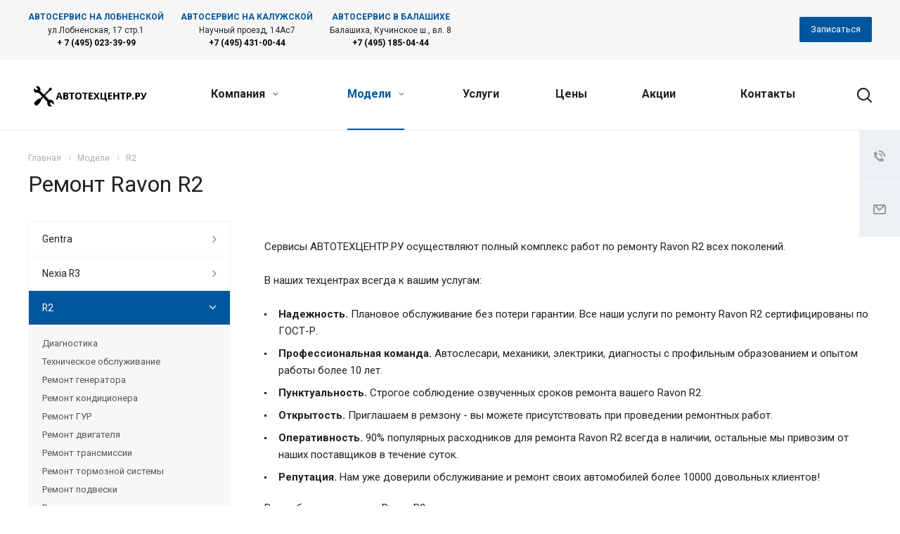

--- FILE ---
content_type: text/html; charset=UTF-8
request_url: https://ravon.autotechcentre.ru/product/ravon-r2/
body_size: 24551
content:
<!DOCTYPE html>
<html xmlns="http://www.w3.org/1999/xhtml" xml:lang="ru" lang="ru" class="  ">
	<head>
						<title>Ремонт Ravon R2 в специализированном автосервисе АВТОТЕХЦЕНТР.РУ</title>
		<meta name="viewport" content="initial-scale=1.0, width=device-width" />
		<meta name="HandheldFriendly" content="true" />
						<meta name="SKYPE_TOOLBAR" content="SKYPE_TOOLBAR_PARSER_COMPATIBLE" />
		<meta http-equiv="Content-Type" content="text/html; charset=UTF-8" />
<meta name="description" content="Ремонт без очередей. Запчасти в наличии. Бесплатная диагностика. R2" />
<link href="/bitrix/js/main/core/css/core.min.css?17237673202854" rel="stylesheet" />

<script data-skip-moving="true">(function(w, d) {var v = w.frameCacheVars = {'CACHE_MODE':'HTMLCACHE','storageBlocks':[],'dynamicBlocks':{'options-block':'d41d8cd98f00','g8YS48':'c99d48126a8a','basket-link1':'d41d8cd98f00','PpQW5T':'d41d8cd98f00'},'AUTO_UPDATE':true,'AUTO_UPDATE_TTL':'120'};var inv = false;if (v.AUTO_UPDATE === false){if (v.AUTO_UPDATE_TTL && v.AUTO_UPDATE_TTL > 0){var lm = Date.parse(d.lastModified);if (!isNaN(lm)){var td = new Date().getTime();if ((lm + v.AUTO_UPDATE_TTL * 1000) >= td){w.frameRequestStart = false;w.preventAutoUpdate = true;return;}inv = true;}}else{w.frameRequestStart = false;w.preventAutoUpdate = true;return;}}var r = w.XMLHttpRequest ? new XMLHttpRequest() : (w.ActiveXObject ? new w.ActiveXObject("Microsoft.XMLHTTP") : null);if (!r) { return; }w.frameRequestStart = true;var m = v.CACHE_MODE; var l = w.location; var x = new Date().getTime();var q = "?bxrand=" + x + (l.search.length > 0 ? "&" + l.search.substring(1) : "");var u = l.protocol + "//" + l.host + l.pathname + q;r.open("GET", u, true);r.setRequestHeader("BX-ACTION-TYPE", "get_dynamic");r.setRequestHeader("BX-CACHE-MODE", m);r.setRequestHeader("BX-CACHE-BLOCKS", v.dynamicBlocks ? JSON.stringify(v.dynamicBlocks) : "");if (inv){r.setRequestHeader("BX-INVALIDATE-CACHE", "Y");}try { r.setRequestHeader("BX-REF", d.referrer || "");} catch(e) {}if (m === "APPCACHE"){r.setRequestHeader("BX-APPCACHE-PARAMS", JSON.stringify(v.PARAMS));r.setRequestHeader("BX-APPCACHE-URL", v.PAGE_URL ? v.PAGE_URL : "");}r.onreadystatechange = function() {if (r.readyState != 4) { return; }var a = r.getResponseHeader("BX-RAND");var b = w.BX && w.BX.frameCache ? w.BX.frameCache : false;if (a != x || !((r.status >= 200 && r.status < 300) || r.status === 304 || r.status === 1223 || r.status === 0)){var f = {error:true, reason:a!=x?"bad_rand":"bad_status", url:u, xhr:r, status:r.status};if (w.BX && w.BX.ready){BX.ready(function() {setTimeout(function(){BX.onCustomEvent("onFrameDataRequestFail", [f]);}, 0);});}else{w.frameRequestFail = f;}return;}if (b){b.onFrameDataReceived(r.responseText);if (!w.frameUpdateInvoked){b.update(false);}w.frameUpdateInvoked = true;}else{w.frameDataString = r.responseText;}};r.send();})(window, document);</script>
<script data-skip-moving="true">(function(w, d, n) {var cl = "bx-core";var ht = d.documentElement;var htc = ht ? ht.className : undefined;if (htc === undefined || htc.indexOf(cl) !== -1){return;}var ua = n.userAgent;if (/(iPad;)|(iPhone;)/i.test(ua)){cl += " bx-ios";}else if (/Android/i.test(ua)){cl += " bx-android";}cl += (/(ipad|iphone|android|mobile|touch)/i.test(ua) ? " bx-touch" : " bx-no-touch");cl += w.devicePixelRatio && w.devicePixelRatio >= 2? " bx-retina": " bx-no-retina";var ieVersion = -1;if (/AppleWebKit/.test(ua)){cl += " bx-chrome";}else if ((ieVersion = getIeVersion()) > 0){cl += " bx-ie bx-ie" + ieVersion;if (ieVersion > 7 && ieVersion < 10 && !isDoctype()){cl += " bx-quirks";}}else if (/Opera/.test(ua)){cl += " bx-opera";}else if (/Gecko/.test(ua)){cl += " bx-firefox";}if (/Macintosh/i.test(ua)){cl += " bx-mac";}ht.className = htc ? htc + " " + cl : cl;function isDoctype(){if (d.compatMode){return d.compatMode == "CSS1Compat";}return d.documentElement && d.documentElement.clientHeight;}function getIeVersion(){if (/Opera/i.test(ua) || /Webkit/i.test(ua) || /Firefox/i.test(ua) || /Chrome/i.test(ua)){return -1;}var rv = -1;if (!!(w.MSStream) && !(w.ActiveXObject) && ("ActiveXObject" in w)){rv = 11;}else if (!!d.documentMode && d.documentMode >= 10){rv = 10;}else if (!!d.documentMode && d.documentMode >= 9){rv = 9;}else if (d.attachEvent && !/Opera/.test(ua)){rv = 8;}if (rv == -1 || rv == 8){var re;if (n.appName == "Microsoft Internet Explorer"){re = new RegExp("MSIE ([0-9]+[\.0-9]*)");if (re.exec(ua) != null){rv = parseFloat(RegExp.$1);}}else if (n.appName == "Netscape"){rv = 11;re = new RegExp("Trident/.*rv:([0-9]+[\.0-9]*)");if (re.exec(ua) != null){rv = parseFloat(RegExp.$1);}}}return rv;}})(window, document, navigator);</script>


<link href="https://fonts.googleapis.com/css?family=Roboto:300italic,400italic,500italic,700italic,400,300,500,700subset=latin,cyrillic-ext"  rel="stylesheet" />
<link href="/bitrix/templates/aspro-allcorp2/css/bootstrap.min.css?172376731788745"  data-template-style="true"  rel="stylesheet" />
<link href="/bitrix/templates/aspro-allcorp2/css/fonts/font-awesome/css/font-awesome.min.css?172376731731000"  data-template-style="true"  rel="stylesheet" />
<link href="/bitrix/templates/aspro-allcorp2/vendor/flexslider/flexslider.min.css?17237673173858"  data-template-style="true"  rel="stylesheet" />
<link href="/bitrix/templates/aspro-allcorp2/css/jquery.fancybox.min.css?17237673173213"  data-template-style="true"  rel="stylesheet" />
<link href="/bitrix/templates/aspro-allcorp2/css/theme-elements.min.css?17237673173471"  data-template-style="true"  rel="stylesheet" />
<link href="/bitrix/templates/aspro-allcorp2/css/theme-responsive.min.css?1723767317703"  data-template-style="true"  rel="stylesheet" />
<link href="/bitrix/templates/aspro-allcorp2/css/print.min.css?172376731710672"  data-template-style="true"  rel="stylesheet" />
<link href="/bitrix/templates/aspro-allcorp2/css/animation/animate.min.css?172376731752789"  data-template-style="true"  rel="stylesheet" />
<link href="/bitrix/templates/aspro-allcorp2/css/animation/animation_ext.min.css?17237673173791"  data-template-style="true"  rel="stylesheet" />
<link href="/bitrix/templates/aspro-allcorp2/css/h1-normal.min.css?1723767317147"  data-template-style="true"  rel="stylesheet" />
<link href="/bitrix/templates/.default/ajax/ajax.min.css?1723767317420"  data-template-style="true"  rel="stylesheet" />
<link href="/bitrix/templates/aspro-allcorp2/css/width-3.min.css?17237673171179"  data-template-style="true"  rel="stylesheet" />
<link href="/bitrix/templates/aspro-allcorp2/css/font-10.min.css?17237673172373"  data-template-style="true"  rel="stylesheet" />
<link href="/bitrix/templates/aspro-allcorp2/components/bitrix/news.list/header_contacts/style.css?1723767311871"  data-template-style="true"  rel="stylesheet" />
<link href="/bitrix/templates/aspro-allcorp2/css/page-title-1.css?1723767317499"  data-template-style="true"  rel="stylesheet" />
<link href="/bitrix/components/bitrix/map.yandex.system/templates/.default/style.css?1723767305666"  data-template-style="true"  rel="stylesheet" />
<link href="/bitrix/templates/aspro-allcorp2/components/bitrix/news.list/map_contacts/style.css?1723767311726"  data-template-style="true"  rel="stylesheet" />
<link href="/bitrix/templates/aspro-allcorp2/styles.css?172376731716415"  data-template-style="true"  rel="stylesheet" />
<link href="/bitrix/templates/aspro-allcorp2/template_styles.css?1723767316359183"  data-template-style="true"  rel="stylesheet" />
<link href="/bitrix/templates/aspro-allcorp2/css/responsive.css?172376731772636"  data-template-style="true"  rel="stylesheet" />
<link href="/bitrix/templates/aspro-allcorp2/themes/9/colors.min.css?172376731619269"  data-template-style="true"  rel="stylesheet" />
<link href="/bitrix/templates/aspro-allcorp2/bg_color/light/bgcolors.min.css?172376731654"  data-template-style="true"  rel="stylesheet" />
<link href="/bitrix/templates/aspro-allcorp2/css/custom.css?17237673173111"  data-template-style="true"  rel="stylesheet" />







<link rel="shortcut icon" href="/favicon.ico?1723767476" type="image/x-icon" />
<link rel="apple-touch-icon" sizes="180x180" href="/include/apple-touch-icon.png" />
<meta property="og:description" content="Компания специализируется на оказании широкого спектра услуг как для корпоративных клиентов так и для частных лиц. Профессионализм и ответственность ключевые преимущества нашей компании." />
<meta property="og:image" content="https://ravon.autotechcentre.ru:443/logo.png" />
<link rel="image_src" href="https://ravon.autotechcentre.ru:443/logo.png"  />
<meta property="og:title" content="R2 - autotechcentre.ru" />
<meta property="og:type" content="website" />
<meta property="og:url" content="https://ravon.autotechcentre.ru:443/product/ravon-r2/" />



					</head>

	<body class="  header_nopacity header_fill_light side_left all_title_2 mheader-v1 footer-v5 fill_bg_n header-v5 title-v1 with_phones">
		<div id="panel"></div>
		
				
						<div id="bxdynamic_options-block_start" style="display:none"></div><div id="bxdynamic_options-block_end" style="display:none"></div>				<div id="bxdynamic_g8YS48_start" style="display:none"></div>



<div id="bxdynamic_g8YS48_end" style="display:none"></div>		


				<div class="visible-lg visible-md title-v1">
			<header class="header_5 long ">
	<div class="top-block">
		<div class="maxwidth-theme header-addresses">
			<div class="top-block-item pull-left">
					<div class="contacts-header">
					<div class="contacts-header-item">
				<div class="contacts-header-item__name">
					Автосервис на Лобненской				</div>
				<div class="contacts-header-item__address">
					ул.Лобненская, 17 стр.1				</div>
									<div class="contacts-header-item__phone">
						<a href="tel:+ 7 (495) 023-39-99">+ 7 (495) 023-39-99</a>
					</div>
							</div>
								<div class="contacts-header-item">
				<div class="contacts-header-item__name">
					Автосервис на Калужской				</div>
				<div class="contacts-header-item__address">
					Научный проезд, 14Ас7				</div>
									<div class="contacts-header-item__phone">
						<a href="tel:+7 (495) 431-00-44">+7 (495) 431-00-44</a>
					</div>
							</div>
								<div class="contacts-header-item">
				<div class="contacts-header-item__name">
					Автосервис в Балашихе				</div>
				<div class="contacts-header-item__address">
					 Балашиха, Кучинское ш., вл. 8				</div>
									<div class="contacts-header-item__phone">
						<a href="tel:+7 (495) 185-04-44">+7 (495) 185-04-44</a>
					</div>
							</div>
												<div class="contacts-header-item"></div>
				</div>
				</div>
			<div class="top-block-item pull-right">
				<div class="inner-table-block">
					<div class="animate-load btn btn-default btn-sm" data-event="jqm" data-param-id="7" data-name="order_from_banner">
						<span>Записаться</span>
					</div>
				</div>
			</div>
		</div>
	</div>
	<div class="logo_and_menu-row full-fill">
		<div class="logo-row">
			<div class="maxwidth-theme">
								<div class="logo-block col-md-2 col-sm-3">
					<div class="logo">
						<a href="/"><img src="/upload/CAllcorp2/9dd/9ddebf165f5cda175bfb9d69ea4e60dc.jpg" alt="autotechcentre.ru" title="autotechcentre.ru" /></a>					</div>
				</div>
								<div class="col-md-10 menu-row">
					<div class="right-icons wide sm pull-right">
												<div class="pull-right">
							<div class="wrap_icon inner-table-block">
								<button class="inline-search-show twosmallfont" title="Поиск">
									<i class="svg inline  svg-inline-search" aria-hidden="true" ><svg xmlns="http://www.w3.org/2000/svg" width="21" height="21" viewBox="0 0 21 21">
  <defs>
    <style>
      .cls-1 {
        fill: #222;
        fill-rule: evenodd;
      }
    </style>
  </defs>
  <path data-name="Rounded Rectangle 106" class="cls-1" d="M1590.71,131.709a1,1,0,0,1-1.42,0l-4.68-4.677a9.069,9.069,0,1,1,1.42-1.427l4.68,4.678A1,1,0,0,1,1590.71,131.709ZM1579,113a7,7,0,1,0,7,7A7,7,0,0,0,1579,113Z" transform="translate(-1570 -111)"/>
</svg>
</i>								</button>
							</div>
						</div>
					</div>
					<div class="menu-only">
						<nav class="mega-menu sliced">
							<div class="table-menu catalog_icons_Y">
		<div class="marker-nav"></div>
		<table>
			<tr>
																			<td class="menu-item unvisible dropdown">
						<div class="wrap">
														<a class="dropdown-toggle" href="https://autotechcentre.ru/company/">
																							Компания								<i class="fa fa-angle-down"></i>
								<div class="line-wrapper"><span class="line"></span></div>
							</a>
															<span class="tail"></span>
								<ul class="dropdown-menu">
																																																	<li class=" count_4  ">
																						<a href="https://autotechcentre.ru/company/" title="О компании">О компании</a>
																					</li>
																																																	<li class=" count_4  ">
																						<a href="https://autotechcentre.ru/company/reviews/" title="Отзывы">Отзывы</a>
																					</li>
																	</ul>
													</div>
					</td>
																			<td class="menu-item unvisible dropdown wide_menu active">
						<div class="wrap">
														<a class="dropdown-toggle" href="/product/">
																							Модели								<i class="fa fa-angle-down"></i>
								<div class="line-wrapper"><span class="line"></span></div>
							</a>
															<span class="tail"></span>
								<ul class="dropdown-menu">
																																																	<li class=" count_4  ">
																						<a href="/product/r-gentra/" title="Gentra">Gentra</a>
																					</li>
																																																	<li class=" count_4  ">
																						<a href="/product/nexia-r3/" title="Nexia R3">Nexia R3</a>
																					</li>
																																																	<li class=" count_4 active ">
																						<a href="/product/ravon-r2/" title="R2">R2</a>
																					</li>
																																																	<li class=" count_4  ">
																						<a href="/product/ravon-r4/" title="R4">R4</a>
																					</li>
																	</ul>
													</div>
					</td>
																			<td class="menu-item unvisible ">
						<div class="wrap">
														<a class="" href="/services/">
																							Услуги								<i class="fa fa-angle-down"></i>
								<div class="line-wrapper"><span class="line"></span></div>
							</a>
													</div>
					</td>
																			<td class="menu-item unvisible ">
						<div class="wrap">
														<a class="" href="/price/">
																							Цены								<i class="fa fa-angle-down"></i>
								<div class="line-wrapper"><span class="line"></span></div>
							</a>
													</div>
					</td>
																			<td class="menu-item unvisible ">
						<div class="wrap">
														<a class="" href="https://autotechcentre.ru/info/sales/">
																							Акции								<i class="fa fa-angle-down"></i>
								<div class="line-wrapper"><span class="line"></span></div>
							</a>
													</div>
					</td>
																			<td class="menu-item unvisible ">
						<div class="wrap">
														<a class="" href="https://autotechcentre.ru/contacts/">
																							Контакты								<i class="fa fa-angle-down"></i>
								<div class="line-wrapper"><span class="line"></span></div>
							</a>
													</div>
					</td>
				
				<td class="menu-item dropdown js-dropdown nosave unvisible">
					<div class="wrap">
						<a class="dropdown-toggle more-items" href="#">
							<span>
								<svg xmlns="http://www.w3.org/2000/svg" width="17" height="3" viewBox="0 0 17 3">
								  <defs>
								    <style>
								      .cls-1 {
								        fill-rule: evenodd;
								      }
								    </style>
								  </defs>
								  <path class="cls-1" d="M923.5,178a1.5,1.5,0,1,1-1.5,1.5A1.5,1.5,0,0,1,923.5,178Zm7,0a1.5,1.5,0,1,1-1.5,1.5A1.5,1.5,0,0,1,930.5,178Zm7,0a1.5,1.5,0,1,1-1.5,1.5A1.5,1.5,0,0,1,937.5,178Z" transform="translate(-922 -178)"/>
								</svg>
							</span>
						</a>
						<span class="tail"></span>
						<ul class="dropdown-menu"></ul>
					</div>
				</td>

			</tr>
		</table>
	</div>
																			</nav>
					</div>
				</div>
				<div class="lines"></div>
			</div>
		</div>	</div>
	<div class="line-row"></div>
</header>		</div>

		
					<div id="headerfixed">
				<div class="maxwidth-theme header-contacts-fixed">
					<div class="logo-row v1 row margin0">
						<div class="pull-left">
								<div class="contacts-header">
					<div class="contacts-header-item">
				<div class="contacts-header-item__name">
					Автосервис на Лобненской				</div>
				<div class="contacts-header-item__address">
					ул.Лобненская, 17 стр.1				</div>
									<div class="contacts-header-item__phone">
						<a href="tel:+ 7 (495) 023-39-99">+ 7 (495) 023-39-99</a>
					</div>
							</div>
								<div class="contacts-header-item">
				<div class="contacts-header-item__name">
					Автосервис на Калужской				</div>
				<div class="contacts-header-item__address">
					Научный проезд, 14Ас7				</div>
									<div class="contacts-header-item__phone">
						<a href="tel:+7 (495) 431-00-44">+7 (495) 431-00-44</a>
					</div>
							</div>
								<div class="contacts-header-item">
				<div class="contacts-header-item__name">
					Автосервис в Балашихе				</div>
				<div class="contacts-header-item__address">
					 Балашиха, Кучинское ш., вл. 8				</div>
									<div class="contacts-header-item__phone">
						<a href="tel:+7 (495) 185-04-44">+7 (495) 185-04-44</a>
					</div>
							</div>
												<div class="contacts-header-item"></div>
				</div>
							</div>
						<div class="pull-right">
							<div class="inner-table-block">
								<div class="animate-load btn btn-default btn-sm" data-event="jqm" data-param-id="7" data-name="order_from_banner">
									<span>Записаться</span>
								</div>
							</div>
						</div>
					</div>
				</div>
							</div>
		
		<div id="mobileheader" class="visible-xs visible-sm">
			<div class="mobileheader-v1">
	<div class="burger pull-left">
		<i class="svg inline  svg-inline-burger dark" aria-hidden="true" ><svg xmlns="http://www.w3.org/2000/svg" width="18" height="16" viewBox="0 0 18 16">
  <defs>
    <style>
      .cls-1 {
        fill: #fff;
        fill-rule: evenodd;
      }
    </style>
  </defs>
  <path data-name="Rounded Rectangle 81 copy 2" class="cls-1" d="M330,114h16a1,1,0,0,1,1,1h0a1,1,0,0,1-1,1H330a1,1,0,0,1-1-1h0A1,1,0,0,1,330,114Zm0,7h16a1,1,0,0,1,1,1h0a1,1,0,0,1-1,1H330a1,1,0,0,1-1-1h0A1,1,0,0,1,330,121Zm0,7h16a1,1,0,0,1,1,1h0a1,1,0,0,1-1,1H330a1,1,0,0,1-1-1h0A1,1,0,0,1,330,128Z" transform="translate(-329 -114)"/>
</svg>
</i>		<i class="svg inline  svg-inline-close dark" aria-hidden="true" ><svg id="Close.svg" xmlns="http://www.w3.org/2000/svg" width="16" height="16" viewBox="0 0 16 16">
  <defs>
    <style>
      .cls-1 {
        fill: #222;
        fill-rule: evenodd;
      }
    </style>
  </defs>
  <path id="Rounded_Rectangle_114_copy_3" data-name="Rounded Rectangle 114 copy 3" class="cls-1" d="M334.411,138l6.3,6.3a1,1,0,0,1,0,1.414,0.992,0.992,0,0,1-1.408,0l-6.3-6.306-6.3,6.306a1,1,0,0,1-1.409-1.414l6.3-6.3-6.293-6.3a1,1,0,0,1,1.409-1.414l6.3,6.3,6.3-6.3A1,1,0,0,1,340.7,131.7Z" transform="translate(-325 -130)"/>
</svg>
</i>	</div>
	<div class="logo-block pull-left">
		<div class="logo">
			<a href="/"><img src="/upload/CAllcorp2/9dd/9ddebf165f5cda175bfb9d69ea4e60dc.jpg" alt="autotechcentre.ru" title="autotechcentre.ru" /></a>		</div>
	</div>
	<div class="right-icons pull-right">
		<div class="pull-right">
			<div class="wrap_icon">
				<button class="inline-search-show twosmallfont" title="Поиск">
					<i class="svg inline  svg-inline-search" aria-hidden="true" ><svg xmlns="http://www.w3.org/2000/svg" width="21" height="21" viewBox="0 0 21 21">
  <defs>
    <style>
      .cls-1 {
        fill: #222;
        fill-rule: evenodd;
      }
    </style>
  </defs>
  <path data-name="Rounded Rectangle 106" class="cls-1" d="M1590.71,131.709a1,1,0,0,1-1.42,0l-4.68-4.677a9.069,9.069,0,1,1,1.42-1.427l4.68,4.678A1,1,0,0,1,1590.71,131.709ZM1579,113a7,7,0,1,0,7,7A7,7,0,0,0,1579,113Z" transform="translate(-1570 -111)"/>
</svg>
</i>				</button>
			</div>
		</div>
		<div class="pull-right">
			<div class="wrap_icon wrap_basket">
						<div id="bxdynamic_basket-link1_start" style="display:none"></div><div id="bxdynamic_basket-link1_end" style="display:none"></div>				</div>
		</div>
			</div>
</div>			<div id="mobilemenu" class="leftside">
				<div class="mobilemenu-v2 downdrop scroller">
	<div class="wrap">
			<div class="menu top">
		<ul class="top">
															<li>
					<a class="dark-color parent" href="https://autotechcentre.ru/company/" title="Компания">
						<span>Компания</span>
													<span class="arrow"><i class="svg svg_triangle_right"></i></span>
											</a>
											<ul class="dropdown">
							<li class="menu_back"><a href="" class="dark-color" rel="nofollow"><i class="svg inline  svg-inline-arrow-back" aria-hidden="true" ><svg xmlns="http://www.w3.org/2000/svg" width="17" height="12" viewBox="0 0 17 12">
  <defs>
    <style>
      .rcls-1 {
        fill: #fff;
        fill-rule: evenodd;
      }
    </style>
  </defs>
  <path data-name="Rounded Rectangle 3 copy" class="rcls-1" d="M253.052,4840.24a0.747,0.747,0,0,0,.026.13c0,0.01.014,0.02,0.019,0.03a0.967,0.967,0,0,0,.2.3l4.992,5a1,1,0,0,0,1.414-1.42l-3.287-3.29H269a1.005,1.005,0,0,0,0-2.01H256.416l3.287-3.29a1.006,1.006,0,0,0,0-1.42,0.983,0.983,0,0,0-1.414,0l-4.992,4.99a1.01,1.01,0,0,0-.2.31c0,0.01-.014.01-0.019,0.02a1.147,1.147,0,0,0-.026.14A0.651,0.651,0,0,0,253.052,4840.24Z" transform="translate(-253 -4834)"/>
</svg>
</i>Назад</a></li>
							<li class="menu_title"><a href="https://autotechcentre.ru/company/">Компания</a></li>
																															<li>
									<a class="dark-color" href="https://autotechcentre.ru/company/" title="О компании">
										<span>О компании</span>
																			</a>
																	</li>
																															<li>
									<a class="dark-color" href="https://autotechcentre.ru/company/reviews/" title="Отзывы">
										<span>Отзывы</span>
																			</a>
																	</li>
													</ul>
									</li>
															<li class="selected">
					<a class="dark-color parent" href="/product/" title="Модели">
						<span>Модели</span>
													<span class="arrow"><i class="svg svg_triangle_right"></i></span>
											</a>
											<ul class="dropdown">
							<li class="menu_back"><a href="" class="dark-color" rel="nofollow"><i class="svg inline  svg-inline-arrow-back" aria-hidden="true" ><svg xmlns="http://www.w3.org/2000/svg" width="17" height="12" viewBox="0 0 17 12">
  <defs>
    <style>
      .rcls-1 {
        fill: #fff;
        fill-rule: evenodd;
      }
    </style>
  </defs>
  <path data-name="Rounded Rectangle 3 copy" class="rcls-1" d="M253.052,4840.24a0.747,0.747,0,0,0,.026.13c0,0.01.014,0.02,0.019,0.03a0.967,0.967,0,0,0,.2.3l4.992,5a1,1,0,0,0,1.414-1.42l-3.287-3.29H269a1.005,1.005,0,0,0,0-2.01H256.416l3.287-3.29a1.006,1.006,0,0,0,0-1.42,0.983,0.983,0,0,0-1.414,0l-4.992,4.99a1.01,1.01,0,0,0-.2.31c0,0.01-.014.01-0.019,0.02a1.147,1.147,0,0,0-.026.14A0.651,0.651,0,0,0,253.052,4840.24Z" transform="translate(-253 -4834)"/>
</svg>
</i>Назад</a></li>
							<li class="menu_title"><a href="/product/">Модели</a></li>
																															<li>
									<a class="dark-color" href="/product/r-gentra/" title="Gentra">
										<span>Gentra</span>
																			</a>
																	</li>
																															<li>
									<a class="dark-color" href="/product/nexia-r3/" title="Nexia R3">
										<span>Nexia R3</span>
																			</a>
																	</li>
																															<li class="selected">
									<a class="dark-color" href="/product/ravon-r2/" title="R2">
										<span>R2</span>
																			</a>
																	</li>
																															<li>
									<a class="dark-color" href="/product/ravon-r4/" title="R4">
										<span>R4</span>
																			</a>
																	</li>
													</ul>
									</li>
															<li>
					<a class="dark-color" href="/services/" title="Услуги">
						<span>Услуги</span>
											</a>
									</li>
															<li>
					<a class="dark-color" href="/price/" title="Цены">
						<span>Цены</span>
											</a>
									</li>
															<li>
					<a class="dark-color" href="https://autotechcentre.ru/info/sales/" title="Акции">
						<span>Акции</span>
											</a>
									</li>
															<li>
					<a class="dark-color" href="https://autotechcentre.ru/contacts/" title="Контакты">
						<span>Контакты</span>
											</a>
									</li>
					</ul>
	</div>
					</div>
</div>			</div>
		</div>

		<div class="body  hover_blink">
			<div class="body_media"></div>

			<div role="main" class="main banner-auto">
																				<!--title_content-->
						
<section class="page-top maxwidth-theme ">	
	<div class="row">
		<div class="col-md-12">
			<ul class="breadcrumb" id="navigation" itemscope itemtype="http://schema.org/BreadcrumbList"><li itemprop="itemListElement" itemscope itemtype="http://schema.org/ListItem" id="bx_breadcrumb_0"><a href="/" title="Главная" itemprop="item"><span itemprop="name">Главная</span></a><meta itemprop="position" content="1" /></li><li itemprop="itemListElement" itemscope itemtype="http://schema.org/ListItem" id="bx_breadcrumb_1"><a href="/product/" title="Модели" itemprop="item"><span itemprop="name">Модели</span></a><meta itemprop="position" content="2" /></li><li itemprop="itemListElement" itemscope itemtype="http://schema.org/ListItem" id="bx_breadcrumb_2" class="active"><link href="/product/ravon-r2/" itemprop="item" /><span><span itemprop="name">R2</span></span><meta itemprop="position" content="3" /></li></ul>			<div class="page-top-main">
				<h1 id="pagetitle">Ремонт  Ravon R2</h1>
			</div>
		</div>
	</div>
</section>						<!--end-title_content-->
														
				<div class="container  ">
											<div class="row">
															<div class="maxwidth-theme">
																						<div class="col-md-12 col-sm-12 col-xs-12 content-md">
									<div class="right_block narrow_Y  catalog_page">
									
																										
					<div class="main-catalog-wrapper">
		<div class="section-content-wrapper">
							<div></div>
													<div class="introtext">
						<p><p>Сервисы АВТОТЕХЦЕНТР.РУ осуществляют полный комплекс работ по ремонту Ravon R2 всех поколений.</p>
<p>В наших техцентрах всегда к вашим услугам:</p>
<ul>
<li><b>Надежность.</b> Плановое обслуживание без потери гарантии. Все наши услуги по ремонту Ravon R2 сертифицированы по ГОСТ-Р.</li>
<li><b>Профессиональная команда.</b> Автослесари, механики, электрики, диагносты с профильным образованием и опытом работы более 10 лет.</li>
<li><b>Пунктуальность.</b> Строгое соблюдение озвученных сроков ремонта вашего Ravon R2.</li>
<li><b>Открытость.</b> Приглашаем в ремзону - вы можете присутствовать при проведении ремонтных работ.</li>
<li><b>Оперативность.</b> 90% популярных расходников для ремонта Ravon R2 всегда в наличии, остальные мы привозим от наших поставщиков в течение суток.</li>
<li><b>Репутация.</b> Нам уже доверили обслуживание и ремонт своих автомобилей более 10000 довольных клиентов!</li>
</ul>
<p>Все работы по ремонту Ravon R2 выполняются строго в соответствии с технологическими картами производителя.</p></p>
					</div>
																															<div class="text_after_items">
											<h2>Базовые цены на ремонт Ravon R2</h2>

<h4>Диагностика Ravon R2</h4>
<table class="table table-bordered">
    <thead>
	<th>Название услуги</th>
	<th>Цена</th>
   </thead>
    <tbody>
<tr><td class="column_2 name">Диагностика ABS</td><td class="column_4 price">от 450 руб. </td></tr>
<tr><td class="column_2 name">Компьютерная диагностика</td><td class="column_4 price">от 500 руб. </td></tr>
<tr><td class="column_2 name">Диагностика рулевого управления</td><td class="column_4 price">от 300 руб. </td></tr>
<tr><td class="column_2 name">Диагностика АКПП</td><td class="column_4 price">от 1690 руб. </td></tr>
<tr><td class="column_2 name">Диагностика ГУР</td><td class="column_4 price">от 300 руб. </td></tr>
<tr><td class="column_2 name">Диагностика вариатора</td><td class="column_4 price">от 500 руб. </td></tr>
<tr><td class="column_2 name">Диагностика климат контроля</td><td class="column_4 price">от 400 руб. </td></tr>
<tr><td class="column_2 name">Диагностика турбины</td><td class="column_4 price">от 800 руб. </td></tr>
<tr><td class="column_2 name">Диагностика выхлопной системы</td><td class="column_4 price">от 500 руб. </td></tr>
<tr><td class="column_2 name">Диагностика тормозных колодок</td><td class="column_4 price">от 700 руб. </td></tr>
<tr><td class="column_2 name">Диагностика двигателя</td><td class="column_4 price">от 490 руб. </td></tr>
<tr><td class="column_2 name">Диагностика пневматической подвески</td><td class="column_4 price">от 450 руб. </td></tr>
<tr><td class="column_2 name">Диагностика тормозной системы</td><td class="column_4 price">от 450 руб. </td></tr>
<tr><td class="column_2 name">Диагностика лямбда зонда</td><td class="column_4 price">от 500 руб. </td></tr>
<tr><td class="column_2 name">Диагностика сцепления</td><td class="column_4 price">от 450 руб. </td></tr>
<tr><td class="column_2 name">Диагностика КПП</td><td class="column_4 price">от 1000 руб. </td></tr>
<tr><td class="column_2 name">Диагностика трансмиссии</td><td class="column_4 price">от 1000 руб. </td></tr>
<tr><td class="column_2 name">Диагностика генератора</td><td class="column_4 price">от 500 руб. </td></tr>
<tr><td class="column_2 name">Диагностика ГРМ</td><td class="column_4 price">от 500 руб. </td></tr>
<tr><td class="column_2 name">Диагностика дизельного двигателя</td><td class="column_4 price">от 490 руб. </td></tr>
<tr><td class="column_2 name">Диагностика МКПП</td><td class="column_4 price">от 600 руб. </td></tr>
<tr><td class="column_2 name">Диагностика подвески</td><td class="column_4 price">от 450 руб. </td></tr>
<tr><td class="column_2 name">Диагностика робота (РКПП)</td><td class="column_4 price">от 4990 руб. </td></tr>
<tr><td class="column_2 name">Диагностика рулевой рейки</td><td class="column_4 price">от 480 руб. </td></tr>
<tr><td class="column_2 name">Диагностика системы охлаждения</td><td class="column_4 price">от 200 руб. </td></tr>
<tr><td class="column_2 name">Диагностика системы кондиционирования</td><td class="column_4 price">от 600 руб. </td></tr>
<tr><td class="column_2 name">Диагностика стартера</td><td class="column_4 price"> Бесплатно </td></tr>
<tr><td class="column_2 name">Диагностика ТНВД бензинового двигателя</td><td class="column_4 price">от 500 руб. </td></tr>
<tr><td class="column_2 name">Диагностика ТНВД дизельного двигателя</td><td class="column_4 price">от 500 руб. </td></tr>
<tr><td class="column_2 name">Диагностика топливной системы</td><td class="column_4 price">от 1000 руб. </td></tr>
<tr><td class="column_2 name">Диагностика ходовой</td><td class="column_4 price">от 500 руб. </td></tr>
<tr><td class="column_2 name">Диагностика ШРУС</td><td class="column_4 price">от 300 руб. </td></tr>
<tr><td class="column_2 name">Диагностика ЭБУ</td><td class="column_4 price">от 600 руб. </td></tr>
<tr><td class="column_2 name">Диагностика электрооборудования</td><td class="column_4 price">от 500 руб. </td></tr>
<tr><td class="column_2 name">Компьютерная диагностика двигателя</td><td class="column_4 price">от 600 руб. </td></tr>
   </tbody>
</table>
<h4>Ремонт выхлопной системы Ravon R2</h4>
<table  class="table table-bordered">
    <thead>
      <tr><th>Название услуги</th><th>Цена</th></tr>
   </thead>
    <tbody>
<tr><td class="column_2 name">Замена глушителя</td><td class="column_4 price">от 500 руб. </td></tr>
<tr><td class="column_2 name">Замена сажевого фильтра</td><td class="column_4 price">от 290 руб. </td></tr>
<tr><td class="column_2 name">Ремонт гофры глушителя</td><td class="column_4 price">от 500 руб. </td></tr>
<tr><td class="column_2 name">Замена прокладки приемной трубки</td><td class="column_4 price">от 300 руб. </td></tr>
<tr><td class="column_2 name">Замена катализатора на пламегаситель</td><td class="column_4 price">от 500 руб. </td></tr>
<tr><td class="column_2 name">Ремонт резонатора</td><td class="column_4 price">от 400 руб. </td></tr>
<tr><td class="column_2 name">Замена катализатора</td><td class="column_4 price">от 990 руб. </td></tr>
<tr><td class="column_2 name">Замена резонатора</td><td class="column_4 price">от 300 руб. </td></tr>
<tr><td class="column_2 name">Замена гофры</td><td class="column_4 price">от 500 руб. </td></tr>
<tr><td class="column_2 name">Ремонт глушителя</td><td class="column_4 price">от 200 руб. </td></tr>
<tr><td class="column_2 name">Чистка клапана ЕГР</td><td class="column_4 price">от 1000 руб. </td></tr>
<tr><td class="column_2 name">Замена приемной трубы глушителя</td><td class="column_4 price">от 500 руб. </td></tr>
<tr><td class="column_2 name">Замена лямбда зонда</td><td class="column_4 price">от 400 руб. </td></tr>
<tr><td class="column_2 name">Ремонт лямбда зонда</td><td class="column_4 price">от 400 руб. </td></tr>
<tr><td class="column_2 name">Ремонт катализатора</td><td class="column_4 price">от 500 руб. </td></tr>
<tr><td class="column_2 name">Замена пламегасителя</td><td class="column_4 price">от 500 руб. </td></tr>
<tr><td class="column_2 name">Ремонт кронштейна глушителя</td><td class="column_4 price">от 200 руб. </td></tr>
<tr><td class="column_2 name">Замена выпускного коллектора</td><td class="column_4 price">от 1000 руб. </td></tr>
<tr><td class="column_2 name">Сварка глушителя</td><td class="column_4 price">от 200 руб. </td></tr>
<tr><td class="column_2 name">Удаление катализатора</td><td class="column_4 price">от 500 руб. </td></tr>
<tr><td class="column_2 name">Удаление сажевого фильтра</td><td class="column_4 price">от 500 руб. </td></tr>
<tr><td class="column_2 name">Установка глушителя</td><td class="column_4 price">от 500 руб. </td></tr>
<tr><td class="column_2 name">Установка пламегасителя</td><td class="column_4 price">от 500 руб. </td></tr>
   </tbody>
</table>
<h4>Ремонт двигателя Ravon R2</h4>
<table class="table table-bordered">
    <thead>
      <tr><th>Название услуги</th><th>Цена</th>
   </thead>
    <tbody>
<tr><td class="column_2 name">Замена двигателя</td><td class="column_4 price">от 7200 руб. </td></tr>
<tr><td class="column_2 name">Замена переднего сальника коленвала</td><td class="column_4 price">от 950 руб. </td></tr>
<tr><td class="column_2 name">Ремонт гидронатяжителя цепи</td><td class="column_4 price">от 4000 руб. </td></tr>
<tr><td class="column_2 name">Замена заднего сальника распредвала</td><td class="column_4 price">от 5500 руб. </td></tr>
<tr><td class="column_2 name">Замена переднего сальника распредвала</td><td class="column_4 price">от 5500 руб. </td></tr>
<tr><td class="column_2 name">Замена сальника распредвала</td><td class="column_4 price">от 900 руб. </td></tr>
<tr><td class="column_2 name">Замена ролика приводного ремня</td><td class="column_4 price">от 320 руб. </td></tr>
<tr><td class="column_2 name">Замена опоры двигателя</td><td class="column_4 price">от 500 руб. </td></tr>
<tr><td class="column_2 name">Замена заднего сальника коленвала</td><td class="column_4 price">от 670 руб. </td></tr>
<tr><td class="column_2 name">Замена роликов ГРМ</td><td class="column_4 price">от 1350 руб. </td></tr>
<tr><td class="column_2 name">Капитальный ремонт двигателя</td><td class="column_4 price">от 14500 руб. </td></tr>
<tr><td class="column_2 name">Замена приводного ремня</td><td class="column_4 price">от 1350 руб. </td></tr>
<tr><td class="column_2 name">замена сальника коленвала</td><td class="column_4 price">от 2250 руб. </td></tr>
<tr><td class="column_2 name">Замена датчика положения распредвала</td><td class="column_4 price">от 400 руб. </td></tr>
<tr><td class="column_2 name">Ремонт коленвала</td><td class="column_4 price">от 2000 руб. </td></tr>
<tr><td class="column_2 name">Ремонт бензинового двигателя</td><td class="column_4 price">от 5000 руб. </td></tr>
<tr><td class="column_2 name">Замена задней опоры двигателя</td><td class="column_4 price">от 500 руб. </td></tr>
<tr><td class="column_2 name">Капитальный ремонт бензинового двигателя</td><td class="column_4 price">от 14500 руб. </td></tr>
<tr><td class="column_2 name">Замена правой опоры двигателя</td><td class="column_4 price">от 1000 руб. </td></tr>
<tr><td class="column_2 name">Ремонт дизельного двигателя</td><td class="column_4 price">от 1500 руб. </td></tr>
<tr><td class="column_2 name">Замена ремня ГРМ</td><td class="column_4 price">от 2000 руб. </td></tr>
<tr><td class="column_2 name">Замена коленвала</td><td class="column_4 price">от 9000 руб. </td></tr>
<tr><td class="column_2 name">Замена шкива коленвала</td><td class="column_4 price">от 1300 руб. </td></tr>
<tr><td class="column_2 name">Замена нижней опоры двигателя</td><td class="column_4 price">от 1000 руб. </td></tr>
<tr><td class="column_2 name">Замена цепи ГРМ</td><td class="column_4 price">от 3500 руб. </td></tr>
<tr><td class="column_2 name">Капитальный ремонт дизельного двигателя</td><td class="column_4 price">от 15000 руб. </td></tr>
<tr><td class="column_2 name">Замена дизельного двигателя</td><td class="column_4 price">от 7200 руб. </td></tr>
<tr><td class="column_2 name">Замена успокоителя цепи</td><td class="column_4 price">от 320 руб. </td></tr>
<tr><td class="column_2 name">Замена бензинового двигателя</td><td class="column_4 price">от 8000 руб. </td></tr>
<tr><td class="column_2 name">Замена распредвала</td><td class="column_4 price">от 2000 руб. </td></tr>
<tr><td class="column_2 name">Замена натяжителя приводного ремня</td><td class="column_4 price">от 1500 руб. </td></tr>
<tr><td class="column_2 name">Замена ГРМ</td><td class="column_4 price">от 1650 руб. </td></tr>
<tr><td class="column_2 name">Замена левой опоры двигателя</td><td class="column_4 price">от 500 руб. </td></tr>
<tr><td class="column_2 name">Замена передней опоры двигателя</td><td class="column_4 price">от 500 руб. </td></tr>
<tr><td class="column_2 name">Контроль меток грм</td><td class="column_4 price">от 2000 руб. </td></tr>
<tr><td class="column_2 name">Замена подушки двигателя</td><td class="column_4 price">от 1200 руб. </td></tr>
<tr><td class="column_2 name">Ремонт распредвала</td><td class="column_4 price">от 1200 руб. </td></tr>
<tr><td class="column_2 name">Замена датчика положения коленвала</td><td class="column_4 price">от 400 руб. </td></tr>
<tr><td class="column_2 name">Замена помпы</td><td class="column_4 price">от 1000 руб. </td></tr>
<tr><td class="column_2 name">Замена поршневых колец</td><td class="column_4 price">от 3500 руб. </td></tr>
<tr><td class="column_2 name">Замена радиатора охлаждения</td><td class="column_4 price">от 500 руб. </td></tr>
<tr><td class="column_2 name">Ремонт ГБЦ</td><td class="column_4 price">от 3700 руб. </td></tr>
<tr><td class="column_2 name">Замена муфты вентилятора</td><td class="column_4 price">от 1500 руб. </td></tr>
<tr><td class="column_2 name">Замена фазорегулятора, фазовращателя</td><td class="column_4 price">от 500 руб. </td></tr>
<tr><td class="column_2 name">Замена прокладки клапанной крышки</td><td class="column_4 price">от 600 руб. </td></tr>
<tr><td class="column_2 name">Замена впускного коллектора</td><td class="column_4 price">от 1000 руб. </td></tr>
<tr><td class="column_2 name">Замена маслосъемных колпачков</td><td class="column_4 price">от 3000 руб. </td></tr>
<tr><td class="column_2 name">Ремонт системы охлаждения двигателя</td><td class="column_4 price">от 200 руб. </td></tr>
<tr><td class="column_2 name">Промывка форсунок ультразвуком</td><td class="column_4 price">от 3000 руб. </td></tr>
<tr><td class="column_2 name">Ремонт блока управления двигателем</td><td class="column_4 price">от 1500 руб. </td></tr>
<tr><td class="column_2 name">Ремонт блока цилиндров</td><td class="column_4 price">от 4500 руб. </td></tr>
<tr><td class="column_2 name">Замена турбины</td><td class="column_4 price">от 2500 руб. </td></tr>
<tr><td class="column_2 name">Ремонт вентилятора охлаждения двигателя</td><td class="column_4 price">от 700 руб. </td></tr>
<tr><td class="column_2 name">Промывка дизельных форсунок</td><td class="column_4 price">от 3500 руб. </td></tr>
<tr><td class="column_2 name">Замена прокладки поддона</td><td class="column_4 price">от 1000 руб. </td></tr>
<tr><td class="column_2 name">Замена прокладки клапанной крышки</td><td class="column_4 price">от 600 руб. </td></tr>
<tr><td class="column_2 name">Ремонт радиатора</td><td class="column_4 price">от 500 руб. </td></tr>
<tr><td class="column_2 name">Замена клапана гбц</td><td class="column_4 price">от 4000 руб. </td></tr>
<tr><td class="column_2 name">Ремонт форсунок common rail</td><td class="column_4 price">от 700 руб. </td></tr>
<tr><td class="column_2 name">Замена ГБЦ</td><td class="column_4 price">от 5000 руб. </td></tr>
<tr><td class="column_2 name">Промывка форсунок</td><td class="column_4 price">от 450 руб. </td></tr>
<tr><td class="column_2 name">Замена форсунок</td><td class="column_4 price">от 660 руб. </td></tr>
<tr><td class="column_2 name">Ремонт турбины</td><td class="column_4 price">от 4800 руб. </td></tr>
<tr><td class="column_2 name">Замена прокладки ГБЦ</td><td class="column_4 price">от 3000 руб. </td></tr>
<tr><td class="column_2 name">Замена дизельных турбин</td><td class="column_4 price">от 2500 руб. </td></tr>
<tr><td class="column_2 name">Замена поршневой</td><td class="column_4 price">от 5000 руб. </td></tr>
<tr><td class="column_2 name">Замена датчика положения дроссельной заслонки</td><td class="column_4 price">от 300 руб. </td></tr>
<tr><td class="column_2 name">Регулировка клапанов</td><td class="column_4 price">от 1100 руб. </td></tr>
<tr><td class="column_2 name">Замена гидрокомпенсаторов клапанов</td><td class="column_4 price">от 3000 руб. </td></tr>
<tr><td class="column_2 name">Ремонт форсунок</td><td class="column_4 price">от 1500 руб. </td></tr>
<tr><td class="column_2 name">Ремонт форсунок дизельных двигателей</td><td class="column_4 price">от 3400 руб. </td></tr>
<tr><td class="column_2 name">Ремонт дизельных турбин</td><td class="column_4 price">от 3600 руб. </td></tr>
<tr><td class="column_2 name">Ремонт дроссельной заслонки</td><td class="column_4 price">от 600 руб. </td></tr>
<tr><td class="column_2 name">Промывка дроссельных заслонок</td><td class="column_4 price">от 700 руб. </td></tr>
<tr><td class="column_2 name">Опрессовка системы охлаждения</td><td class="column_4 price">от 450 руб. </td></tr>
   </tbody>
</table>
<h4>Ремонт кондиционера Ravon R2</h4>
<table class="table table-bordered">
    <thead>
      <tr><th>Название услуги</th><th>Цена</th></tr>
   </thead>
    <tbody>
<tr><td class="column_2 name">Ремонт радиатора кондиционера</td><td class="column_4 price">от 800 руб. </td></tr>
<tr><td class="column_2 name">Замена радиатора кондиционера</td><td class="column_4 price">от 1500 руб. </td></tr>
<tr><td class="column_2 name">Замена компрессора</td><td class="column_4 price">от 500 руб. </td></tr>
<tr><td class="column_2 name">Замена испарителя кондиционера</td><td class="column_4 price">от 1000 руб. </td></tr>
<tr><td class="column_2 name">Ремонт компрессоров</td><td class="column_4 price">от 500 руб. </td></tr>
<tr><td class="column_2 name">Ремонт муфты компрессора автокондиционера</td><td class="column_4 price">от 500 руб. </td></tr>
<tr><td class="column_2 name">Замена ремня кондиционера</td><td class="column_4 price">от 345 руб. </td></tr>
<tr><td class="column_2 name">Ремонт климат контроля автомобиля</td><td class="column_4 price">от 500 руб. </td></tr>
<tr><td class="column_2 name">Замена радиатора печки</td><td class="column_4 price">от 500 руб. </td></tr>
<tr><td class="column_2 name">Заправка кондиционера</td><td class="column_4 price">от 500 руб. </td></tr>
<tr><td class="column_2 name">Промывка радиатора</td><td class="column_4 price">от 500 руб. </td></tr>
<tr><td class="column_2 name">Опрессовка кондиционера</td><td class="column_4 price">от 500 руб. </td></tr>
<tr><td class="column_2 name">Антибактериальная обработка кондиционера</td><td class="column_4 price">от 2000 руб. </td></tr>
<tr><td class="column_2 name">Вакуумирование системы кондиционирования</td><td class="column_4 price">от 500 руб. </td></tr>
<tr><td class="column_2 name">Ремонт отопительной системы</td><td class="column_4 price">от 750 руб. </td></tr>
<tr><td class="column_2 name">Чистка кондиционера</td><td class="column_4 price">от 800 руб. </td></tr>
   </tbody>
</table>
<h4>Ремонт подвески / ходовой Ravon R2</h4>
<table class="table table-bordered">
    <thead>
      <tr><th>Название услуги</th><th>Цена</th></tr>
   </thead>
    <tbody>
<tr><td class="column_2 name">Замена сайлентблоков рычагов</td><td class="column_4 price">от 500 руб. </td></tr>
<tr><td class="column_2 name">Замена переднего нижнего рычага</td><td class="column_4 price">от 1250 руб. </td></tr>
<tr><td class="column_2 name">Замена задних сайлентблоков задних рычагов</td><td class="column_4 price">от 2000 руб. </td></tr>
<tr><td class="column_2 name">Замена передних сайлентблоков</td><td class="column_4 price">от 1400 руб. </td></tr>
<tr><td class="column_2 name">Замена ШРУСа</td><td class="column_4 price">от 1500 руб. </td></tr>
<tr><td class="column_2 name">Замена передних сайлентблоков задних рычагов</td><td class="column_4 price">от 1500 руб. </td></tr>
<tr><td class="column_2 name">Замена передних сайлентблоков передних рычагов</td><td class="column_4 price">от 1500 руб. </td></tr>
<tr><td class="column_2 name">Замена продольных рычагов</td><td class="column_4 price">от 800 руб. </td></tr>
<tr><td class="column_2 name">Замена рычагов подвески</td><td class="column_4 price">от 1000 руб. </td></tr>
<tr><td class="column_2 name">Замена пружин задней подвески</td><td class="column_4 price">от 1000 руб. </td></tr>
<tr><td class="column_2 name">Замена нижнего рычага в сборе</td><td class="column_4 price">от 1300 руб. </td></tr>
<tr><td class="column_2 name">Замена пыльника наружного ШРУСа</td><td class="column_4 price">от 2200 руб. </td></tr>
<tr><td class="column_2 name">Замена верхнего рычага в сборе</td><td class="column_4 price">от 1000 руб. </td></tr>
<tr><td class="column_2 name">Замена заднего продольного рычага</td><td class="column_4 price">от 800 руб. </td></tr>
<tr><td class="column_2 name">Замена задних сайлентблоков</td><td class="column_4 price">от 1400 руб. </td></tr>
<tr><td class="column_2 name">Замена амортизаторов</td><td class="column_4 price">от 1200 руб. </td></tr>
<tr><td class="column_2 name">Замена стойки амортизатора</td><td class="column_4 price">от 1600 руб. </td></tr>
<tr><td class="column_2 name">Замена внутреннего ШРУСа</td><td class="column_4 price">от 1700 руб. </td></tr>
<tr><td class="column_2 name">Замена заднего амортизатора</td><td class="column_4 price">от 1100 руб. </td></tr>
<tr><td class="column_2 name">Замена пыльника ШРУСа</td><td class="column_4 price">от 1600 руб. </td></tr>
<tr><td class="column_2 name">Замена заднего рычага</td><td class="column_4 price">от 1000 руб. </td></tr>
<tr><td class="column_2 name">Замена пружин передней подвески</td><td class="column_4 price">от 800 руб. </td></tr>
<tr><td class="column_2 name">Замена опоры амортизатора</td><td class="column_4 price">от 1500 руб. </td></tr>
<tr><td class="column_2 name">Замена пружин</td><td class="column_4 price">от 1800 руб. </td></tr>
<tr><td class="column_2 name">Замена переднего верхнего рычага</td><td class="column_4 price">от 1200 руб. </td></tr>
<tr><td class="column_2 name">Замена наружного ШРУСа</td><td class="column_4 price">от 1500 руб. </td></tr>
<tr><td class="column_2 name">Замена сайлентблоков</td><td class="column_4 price">от 1400 руб. </td></tr>
<tr><td class="column_2 name">Замена опорного подшипника</td><td class="column_4 price">от 1300 руб. </td></tr>
<tr><td class="column_2 name">Замена сайлентблоков задней балки</td><td class="column_4 price">от 1800 руб. </td></tr>
<tr><td class="column_2 name">Замена переднего амортизатора</td><td class="column_4 price">от 1500 руб. </td></tr>
<tr><td class="column_2 name">Замена переднего рычага</td><td class="column_4 price">от 1200 руб. </td></tr>
<tr><td class="column_2 name">Замена задних сайлентблоков передних рычагов</td><td class="column_4 price">от 2000 руб. </td></tr>
<tr><td class="column_2 name">Замена заднего верхнего рычага</td><td class="column_4 price">от 800 руб. </td></tr>
<tr><td class="column_2 name">Замена рычага поперечного</td><td class="column_4 price">от 600 руб. </td></tr>
<tr><td class="column_2 name">Замена пыльника внутреннего ШРУСа</td><td class="column_4 price">от 2200 руб. </td></tr>
<tr><td class="column_2 name">Замена заднего нижнего рычага</td><td class="column_4 price">от 900 руб. </td></tr>
<tr><td class="column_2 name">Замена тормозного диска со снятием ступицы</td><td class="column_4 price">от 500 руб. </td></tr>
<tr><td class="column_2 name">Замена шаровой опоры</td><td class="column_4 price">от 600 руб. </td></tr>
<tr><td class="column_2 name">Замена стойки заднего стабилизатора</td><td class="column_4 price">от 500 руб. </td></tr>
<tr><td class="column_2 name">Замена поворотного кулака</td><td class="column_4 price">от 2300 руб. </td></tr>
<tr><td class="column_2 name">Ремонт пневмобаллонов</td><td class="column_4 price">от 1450 руб. </td></tr>
<tr><td class="column_2 name">Замена подшипника задней ступицы</td><td class="column_4 price">от 1700 руб. </td></tr>
<tr><td class="column_2 name">Замена стабилизатора</td><td class="column_4 price">от 1000 руб. </td></tr>
<tr><td class="column_2 name">Замена ступицы</td><td class="column_4 price">от 1350 руб. </td></tr>
<tr><td class="column_2 name">Замена стоек стабилизатора</td><td class="column_4 price">от 450 руб. </td></tr>
<tr><td class="column_2 name">Ремонт ступицы</td><td class="column_4 price">от 1000 руб. </td></tr>
<tr><td class="column_2 name">Замена стойки переднего стабилизатора</td><td class="column_4 price">от 500 руб. </td></tr>
<tr><td class="column_2 name">Ремонт пневматической подвески</td><td class="column_4 price">от 3800 руб. </td></tr>
<tr><td class="column_2 name">Замена клапана пневмоподвески</td><td class="column_4 price">от 1450 руб. </td></tr>
<tr><td class="column_2 name">Замена втулок стабилизатора поперечной устойчивости</td><td class="column_4 price">от 1900 руб. </td></tr>
<tr><td class="column_2 name">Замена заднего подрамника</td><td class="column_4 price">от 6000 руб. </td></tr>
<tr><td class="column_2 name">Ремонт пневмокомпрессора</td><td class="column_4 price">от 7500 руб. </td></tr>
<tr><td class="column_2 name">Замена подшипника передней ступицы</td><td class="column_4 price">от 1500 руб. </td></tr>
<tr><td class="column_2 name">Замена подшипника ступицы</td><td class="column_4 price">от 1700 руб. </td></tr>
<tr><td class="column_2 name">Замена пневмобаллонов</td><td class="column_4 price">от 500 руб. </td></tr>
<tr><td class="column_2 name">Замена компрессора пневмоподвески</td><td class="column_4 price">от 1000 руб. </td></tr>
<tr><td class="column_2 name">Ремонт шрусов</td><td class="column_4 price">от 1500 руб. </td></tr>
<tr><td class="column_2 name">Замена ступицы в сборе</td><td class="column_4 price">от 600 руб. </td></tr>
<tr><td class="column_2 name">Ремонт пневмостоек</td><td class="column_4 price">от 2200 руб. </td></tr>
<tr><td class="column_2 name">Замена втулок стабилизатора</td><td class="column_4 price">от 600 руб. </td></tr>
   </tbody>
</table>
<h4>Ремонт рулевого механизма Ravon R2</h4>
<table class="table table-bordered">
    <thead>
      <tr><th>Название услуги</th><th>Цена</th></tr>
   </thead>
    <tbody>
<tr><td class="column_2 name">Замена ремня гидроусилителя</td><td class="column_4 price">от 400 руб. </td></tr>
<tr><td class="column_2 name">Ремонт электрической рулевой рейки</td><td class="column_4 price">от 5500 руб. </td></tr>
<tr><td class="column_2 name">Ремонт гидроусилителя</td><td class="column_4 price">от 500 руб. </td></tr>
<tr><td class="column_2 name">Замена сальника рулевой рейки</td><td class="column_4 price">от 500 руб. </td></tr>
<tr><td class="column_2 name">Ремонт гидравлической рулевой рейки</td><td class="column_4 price">от 500 руб. </td></tr>
<tr><td class="column_2 name">Замена бачка ГУР</td><td class="column_4 price">от 1000 руб. </td></tr>
<tr><td class="column_2 name">Замена рулевой тяги</td><td class="column_4 price">от 450 руб. </td></tr>
<tr><td class="column_2 name">Замена рулевой рейки</td><td class="column_4 price">от 2000 руб. </td></tr>
<tr><td class="column_2 name">Замена жидкости ГУР</td><td class="column_4 price">от 400 руб. </td></tr>
<tr><td class="column_2 name">Замена рулевого наконечника</td><td class="column_4 price">от 400 руб. </td></tr>
<tr><td class="column_2 name">Замена рулевой колонки</td><td class="column_4 price">от 1800 руб. </td></tr>
<tr><td class="column_2 name">Ремонт рулевой рейки</td><td class="column_4 price">от 2000 руб. </td></tr>
<tr><td class="column_2 name">Замена ЭГУР</td><td class="column_4 price">от 2000 руб. </td></tr>
<tr><td class="column_2 name">Замена рулевого вала</td><td class="column_4 price">от 490 руб. </td></tr>
<tr><td class="column_2 name">Замена гидроусилителя</td><td class="column_4 price">от 490 руб. </td></tr>
<tr><td class="column_2 name">Замена насоса гидроусилителя</td><td class="column_4 price">от 490 руб. </td></tr>
<tr><td class="column_2 name">Замена шланга ГУР</td><td class="column_4 price">от 1000 руб. </td></tr>
<tr><td class="column_2 name">Регулировка рулевой рейки</td><td class="column_4 price">от 400 руб. </td></tr>
<tr><td class="column_2 name">Ремонт рулевого редуктора</td><td class="column_4 price">от 2000 руб. </td></tr>
<tr><td class="column_2 name">Замена пыльника рулевой рейки</td><td class="column_4 price">от 450 руб. </td></tr>
<tr><td class="column_2 name">Замена крестовины рулевого вала</td><td class="column_4 price">от 500 руб. </td></tr>
<tr><td class="column_2 name">Ремонт ЭГУР</td><td class="column_4 price">от 1200 руб. </td></tr>
<tr><td class="column_2 name">Ремонт кардана рулевого вала</td><td class="column_4 price">от 500 руб. </td></tr>
<tr><td class="column_2 name">Замена рулевого редуктора</td><td class="column_4 price">от 1490 руб. </td></tr>
<tr><td class="column_2 name">Замена жидкости ЭГУР</td><td class="column_4 price">от 700 руб. </td></tr>
   </tbody>
</table>
<h4>Ремонт системы охлаждения Ravon R2</h4>
<table class="table table-bordered">
    <thead>
      <tr>
         <th>Название услуги</th>
         <th>Цена</th>
      </tr>
   </thead>
    <tbody>
<tr><td class="column_2 name">Замена радиатора</td><td class="column_4 price">от 500 руб.</td></tr>
<tr><td class="column_2 name">Замена термостата</td><td class="column_4 price">от 490 руб.</td></tr>
<tr><td class="column_2 name">Замена патрубков системы охлаждения</td><td class="column_4 price">от 200 руб.</td></tr>
<tr><td class="column_2 name">Замена охлаждающей жидкости</td><td class="column_4 price">от 490 руб.</td></tr>
   </tbody>
</table>
<h4>Ремонт топливной системы Ravon R2</h4>
<table class="table table-bordered">
    <thead>
      <tr><th>Название услуги</th><th>Цена</th></tr>
   </thead>
    <tbody>
<tr><td class="column_2 name">Замена электрического бензонасоса</td><td class="column_4 price">от 500 руб. </td></tr>
<tr><td class="column_2 name">Замена регулятора давления топлива</td><td class="column_4 price">от 750 руб. </td></tr>
<tr><td class="column_2 name">Ремонт тнвд дизельного двигателя</td><td class="column_4 price">от 1200 руб. </td></tr>
<tr><td class="column_2 name">замена топливного фильтра дизель</td><td class="column_4 price">от 550 руб. </td></tr>
<tr><td class="column_2 name">Замена топливного насоса в баке</td><td class="column_4 price">от 700 руб. </td></tr>
<tr><td class="column_2 name">Промывка инжектора</td><td class="column_4 price">от 1200 руб. </td></tr>
<tr><td class="column_2 name">Замена датчика давления масла</td><td class="column_4 price">от 300 руб. </td></tr>
<tr><td class="column_2 name">Ремонт тнвд бензинового двигателя</td><td class="column_4 price">от 1000 руб. </td></tr>
<tr><td class="column_2 name">Замена топливного фильтра (в баке)</td><td class="column_4 price">от 2000 руб. </td></tr>
<tr><td class="column_2 name">Замена топливного шланга</td><td class="column_4 price">от 650 руб. </td></tr>
<tr><td class="column_2 name">Ремонт ТНВД</td><td class="column_4 price">от 900 руб. </td></tr>
<tr><td class="column_2 name">Замена датчика уровня топлива</td><td class="column_4 price">от 330 руб. </td></tr>
<tr><td class="column_2 name">Замена топливного фильтра (подвесной)</td><td class="column_4 price">от 1000 руб. </td></tr>
<tr><td class="column_2 name">Замена бензонасоса</td><td class="column_4 price">от 680 руб. </td></tr>
<tr><td class="column_2 name">Замена масляного насоса</td><td class="column_4 price">от 1500 руб. </td></tr>
<tr><td class="column_2 name">Замена датчика включения вентилятора</td><td class="column_4 price">от 400 руб. </td></tr>
<tr><td class="column_2 name">Замена тнвд дизельного двигателя</td><td class="column_4 price">от 2500 руб. </td></tr>
<tr><td class="column_2 name">Ремонт инжектора</td><td class="column_4 price">от 1500 руб. </td></tr>
<tr><td class="column_2 name">Замена топливного фильтра</td><td class="column_4 price">от 400 руб. </td></tr>
<tr><td class="column_2 name">Замена датчика расхода воздуха</td><td class="column_4 price">от 200 руб. </td></tr>
<tr><td class="column_2 name">Замена тнвд бензинового двигателя</td><td class="column_4 price">от 2500 руб. </td></tr>
<tr><td class="column_2 name">Замена датчика холостого хода</td><td class="column_4 price">от 290 руб. </td></tr>
<tr><td class="column_2 name">Замена ТНВД</td><td class="column_4 price">от 1500 руб. </td></tr>
   </tbody>
</table>
<h4>Ремонт тормозной системы Ravon R2</h4>
<table class="table table-bordered">
    <thead>
      <tr><th>Название услуги</th><th>Цена</th></tr>
   </thead>
    <tbody>
<tr><td class="column_2 name">Замена задних тормозных дисков</td><td class="column_4 price">от 800 руб. </td></tr>
<tr><td class="column_2 name">Ремонт заднего суппорта</td><td class="column_4 price">от 750 руб. </td></tr>
<tr><td class="column_2 name">Замена тормозных дисков</td><td class="column_4 price">от 800 руб. </td></tr>
<tr><td class="column_2 name">Замена переднего суппорта</td><td class="column_4 price">от 500 руб. </td></tr>
<tr><td class="column_2 name">Ремонт ручного тормоза</td><td class="column_4 price">от 850 руб. </td></tr>
<tr><td class="column_2 name">Ремонт тормозных суппортов</td><td class="column_4 price">от 750 руб. </td></tr>
<tr><td class="column_2 name">Ремонт переднего суппорта</td><td class="column_4 price">от 850 руб. </td></tr>
<tr><td class="column_2 name">Регулировка стояночного тормоза</td><td class="column_4 price">от 500 руб. </td></tr>
<tr><td class="column_2 name">Замена тормозных суппортов</td><td class="column_4 price">от 500 руб. </td></tr>
<tr><td class="column_2 name">Замена передних тормозных дисков</td><td class="column_4 price">от 750 руб. </td></tr>
<tr><td class="column_2 name">Замена троса ручного тормоза</td><td class="column_4 price">от 800 руб. </td></tr>
<tr><td class="column_2 name">Замена тормозных колодок</td><td class="column_4 price">от 550 руб. </td></tr>
<tr><td class="column_2 name">Замена задних тормозных колодок</td><td class="column_4 price">от 600 руб. </td></tr>
<tr><td class="column_2 name">Замена колодок стояночного тормоза</td><td class="column_4 price">от 1200 руб. </td></tr>
<tr><td class="column_2 name">Замена тормозных барабанов</td><td class="column_4 price">от 750 руб. </td></tr>
<tr><td class="column_2 name">Замена передних тормозных колодок</td><td class="column_4 price">от 400 руб. </td></tr>
<tr><td class="column_2 name">Замена колодок с электронным ручником</td><td class="column_4 price">от 800 руб. </td></tr>
<tr><td class="column_2 name">Замена датчика ABS</td><td class="column_4 price">от 300 руб. </td></tr>
<tr><td class="column_2 name">Замена тормозной жидкости</td><td class="column_4 price">от 500 руб. </td></tr>
<tr><td class="column_2 name">Замена заднего суппорта</td><td class="column_4 price">от 400 руб. </td></tr>
<tr><td class="column_2 name">Замена бачка тормозной жидкости</td><td class="column_4 price">от 1000 руб. </td></tr>
<tr><td class="column_2 name">Замена главного тормозного цилиндра</td><td class="column_4 price">от 500 руб. </td></tr>
<tr><td class="column_2 name">Ремонт ABS</td><td class="column_4 price">от 400 руб. </td></tr>
<tr><td class="column_2 name">Замена тормозных трубок</td><td class="column_4 price">от 650 руб. </td></tr>
<tr><td class="column_2 name">Ремонт блока ABS</td><td class="column_4 price">от 3000 руб. </td></tr>
<tr><td class="column_2 name">Замена тормозного шланга</td><td class="column_4 price">от 400 руб. </td></tr>
<tr><td class="column_2 name">Ремонт главного тормозного цилиндра</td><td class="column_4 price">от 900 руб. </td></tr>
<tr><td class="column_2 name">Замена блока ABS</td><td class="column_4 price">от 900 руб. </td></tr>
<tr><td class="column_2 name">Ремонт тормозного цилиндра</td><td class="column_4 price">от 500 руб. </td></tr>
<tr><td class="column_2 name">Прокачка тормозов</td><td class="column_4 price">от 500 руб. </td></tr>
<tr><td class="column_2 name">Замена вакуумного усилителя</td><td class="column_4 price">от 500 руб. </td></tr>
<tr><td class="column_2 name">Замена пыльника суппорта</td><td class="column_4 price">от 300 руб. </td></tr>
<tr><td class="column_2 name">Замена датчика износа колодок</td><td class="column_4 price">от 1200 руб. </td></tr>
<tr><td class="column_2 name">Замена тормозных цилиндров</td><td class="column_4 price">от 500 руб. </td></tr>
   </tbody>
</table>



<p>
	<b>Почему стоит доверить ремонт Ravon R2 нам:</b>
</p>
<ul>
	<li>мы предоставляем гарантию на все виды проводимых работ и запчасти, при условии их приобретения у нас.</li>
	<li>
	ремонтироваться у нас дешевле, чем в официальных сервисных центрах Ravon, качество оказываемых услуг при этом остается на высоком уровне</li>
	<li>
	программы лояльности - быть нашим постоянным клиентом достаточно выгодно</li>
	<li>
	уровень клиентского сервиса сопоставим с официальными техцентрами Ravon</li>
	<li>
	наши сервисы расположены в разных районах Москвы и области, что повышает нашу транспортную доступность для вас</li>
	<li>
	мы стараемся принимать ваши автомобили в ремонт уже в день обращения, максимум на следующий день</li>
</ul>
<p>
	Для того, чтобы проконсультироваться со специалистом по поводу возможных сроков и стоимости ремонта или ТО на Ravon R2, или записаться на диагностику, просто позвоните в ближайший к Вам сервис "АВТОТЕХЦЕНТР.РУ" или закажите обратный звонок с сайта.
</p>									</div>
				<div class="text_after_items">
									</div>
																<div class="text_after_items">
					<div></div>
					<div></div>
				</div>
							<div class="drag_block tizers">
						</div>
	<div class="drag_block sale">
				<div class="stockblock">
					</div>
	</div>
																				</div>
							<div class="left_block">
														<aside class="sidebar">
		<ul class="nav nav-list side-menu">
											<li class=" child">
					<a href="/product/r-gentra/">Gentra</a>
													</li>
											<li class=" child">
					<a href="/product/nexia-r3/">Nexia R3</a>
													</li>
											<li class="active child">
					<a href="/product/ravon-r2/">R2</a>
													<div class="submenu-wrapper">
				<ul class="submenu">
											<li class="">
							<a href="/product/diagnostika-ravon-r2/">Диагностика</a>
																																</li>
																	<li class="">
							<a href="/product/tehnicheskoe-obsluzhivanie-ravon-r2/">Техническое обслуживание</a>
																																</li>
																	<li class="">
							<a href="/product/remont-generatora-ravon-r2/">Ремонт генератора</a>
																																</li>
																	<li class="">
							<a href="/product/remont-kondicionera-ravon-r2/">Ремонт кондиционера</a>
																																</li>
																	<li class="">
							<a href="/product/remont-gur-ravon-r2/">Ремонт ГУР</a>
																																</li>
																	<li class="">
							<a href="/product/remont-dvigatelya-ravon-r2/">Ремонт двигателя</a>
																																</li>
																	<li class="">
							<a href="/product/remont-transmissii-ravon-r2/">Ремонт трансмиссии</a>
																																</li>
																	<li class="">
							<a href="/product/remont-tormoznoy-sistemy-ravon-r2/">Ремонт тормозной системы</a>
																																</li>
																	<li class="">
							<a href="/product/remont-podveski-ravon-r2/">Ремонт подвески</a>
																																</li>
																	<li class="">
							<a href="/product/remont-rulevogo-upravleniya-ravon-r2/">Ремонт рулевого управления</a>
																																</li>
																	<li class="">
							<a href="/product/remont-sistemy-zazhiganiya-ravon-r2/">Ремонт системы зажигания</a>
																																</li>
																	<li class="">
							<a href="/product/remont-sistemy-ohlazhdeniya-ravon-r2/">Ремонт системы охлаждения</a>
																																</li>
																	<li class="">
							<a href="/product/remont-startera-ravon-r2/">Ремонт стартера</a>
																																</li>
																	<li class="">
							<a href="/product/remont-pechki-ravon-r2/">Ремонт печки</a>
																																</li>
																	<li class="">
							<a href="/product/remont-vyhlopnoy-sistemy-ravon-r2/">Ремонт выхлопной системы</a>
																																</li>
																	<li class="">
							<a href="/product/remont-scepleniya-ravon-r2/">Ремонт сцепления</a>
																																</li>
																	<li class="">
							<a href="/product/remont-turbiny-ravon-r2/">Ремонт турбины</a>
																																</li>
																	<li class="">
							<a href="/product/remont-toplivnoy-sistemy-ravon-r2/">Ремонт топливной системы</a>
																																</li>
																	<li class="">
							<a href="/product/remont-elektriki-ravon-r2/">Ремонт электрики</a>
																																</li>
																	<li class="">
							<a href="/product/skhod-razval-ravon-r2/">Сход-развал</a>
																																</li>
															</ul>
			</div>
								</li>
											<li class=" child">
					<a href="/product/ravon-r4/">R4</a>
													</li>
					</ul>
	</aside>
											<div class="sidearea">
				

		<div class="include">
		<!--Цель нашей компании &mdash; <br/> предложение широкого ассортимента товаров и услуг на постоянно высоком качестве обслуживания.-->		</div>
	</div>
</div>			</div>
																																																								</div> 																																				</div>																						</div>													</div>																<div class="drag-block container MAP_INDEX ">
							<div class="row">
								<div class="maxwidth-theme">
										<div class="contacts-block">
		<div class="contacts-block-left">
			<div class="bx-yandex-view-layout">
	<div class="bx-yandex-view-map">
				<div id="BX_YMAP_yam_block_contacts" class="bx-yandex-map" style="height: 100%; width: 100%;">загрузка карты...</div>	</div>
</div>
		</div>
		<div class="contacts-block-right">
			<div class="h2">Где ремонтировать Ravon R2</div>
			<div class="contacts-block-items">
									<div class="contact-item">
						<span class="contact-item-count">1</span>
						<div class="contact-item-name">
							<a href="https://autotechcentre.ru/contacts/avtoservis-lobnenskaya/">Автосервис на Лобненской</a>
						</div>
													<div class="contact-item-phone">
								<a href="tel:+ 7 (495) 023-39-99">+ 7 (495) 023-39-99</a>
							</div>
												<div class="contact-item-address">
							ул.Лобненская, 17 стр.1						</div>
													<div class="contact-item-metro">
								Лианозово							</div>
																			<div class="contact-item-time">
								Пн–Вс.:  9:00 - 21:00							</div>
											</div>
									<div class="contact-item">
						<span class="contact-item-count">2</span>
						<div class="contact-item-name">
							<a href="https://autotechcentre.ru/contacts/avtoservis-kaluzhskaya/">Автосервис на Калужской</a>
						</div>
													<div class="contact-item-phone">
								<a href="tel:+7 (495) 431-00-44">+7 (495) 431-00-44</a>
							</div>
												<div class="contact-item-address">
							Научный проезд, 14Ас7						</div>
													<div class="contact-item-metro">
								Калужская							</div>
																			<div class="contact-item-time">
								Пн–Вс.:  9:00 - 21:00							</div>
											</div>
									<div class="contact-item">
						<span class="contact-item-count">3</span>
						<div class="contact-item-name">
							<a href="https://autotechcentre.ru/contacts/avtoservis-v-balashikhe/">Автосервис в Балашихе</a>
						</div>
													<div class="contact-item-phone">
								<a href="tel:+7 (495) 185-04-44">+7 (495) 185-04-44</a>
							</div>
												<div class="contact-item-address">
							 Балашиха, Кучинское ш., вл. 8						</div>
																			<div class="contact-item-time">
								Пн–Вс.: 9:00 - 21:00							</div>
											</div>
							</div>
		</div>
	</div>
									</div>
							</div>
						</div>
									</div>							</div>		</div>		<footer id="footer" class="compact">
	<div class="container">
		<div class="row bottom-middle">
			<div class="maxwidth-theme">
				<div class="col-md-3 col-sm-3 copy-block">
					<div class="copy blocks">
						&copy; 2019-2026 <a href="/" style="color:white;">Сеть автосервисов Ravon</a><br>
Создание сайта: <a style="color:white;" href="https://rcc-studio.ru/">RCC Studio</a><br>
Продвижение сайта: <a style="color:white;" href="https://www.seo-promotion.su/">SEO Promotion Team</a><br>
При поддержке Parteks.ru:<br><a style="color:white;" href="https://parteks.ru/catalogs/marks-ravon-r2.html">запчасти для Ravon R2</a>					</div>
					<div class="print-block blocks"></div>
					<div id="bx-composite-banner" class="blocks"></div>
				</div>
				<div class="col-md-6 col-sm-6">
											<span class="white_middle_text">Наши контакты<br>
<br>
</span>						<div class="row info">
														<div class="col-md-6">
																																				<div>
											<div class="blocks phones">
														
								<div class="phone">
								<i class="svg inline  svg-inline-phone colored" aria-hidden="true" ><svg xmlns="http://www.w3.org/2000/svg" width="14" height="14" viewBox="0 0 14 14">
  <defs>
    <style>
      .pcls-1 {
        fill: #222;
        fill-rule: evenodd;
      }
    </style>
  </defs>
  <path class="pcls-1" d="M14,11.052a0.5,0.5,0,0,0-.03-0.209,1.758,1.758,0,0,0-.756-0.527C12.65,10,12.073,9.69,11.515,9.363a2.047,2.047,0,0,0-.886-0.457c-0.607,0-1.493,1.8-2.031,1.8a2.138,2.138,0,0,1-.856-0.388A9.894,9.894,0,0,1,3.672,6.253,2.134,2.134,0,0,1,3.283,5.4c0-.536,1.8-1.421,1.8-2.027a2.045,2.045,0,0,0-.458-0.885C4.3,1.932,3.99,1.355,3.672.789A1.755,1.755,0,0,0,3.144.034,0.5,0.5,0,0,0,2.935,0,4.427,4.427,0,0,0,1.551.312,2.62,2.62,0,0,0,.5,1.524,3.789,3.789,0,0,0-.011,3.372a7.644,7.644,0,0,0,.687,2.6A9.291,9.291,0,0,0,1.5,7.714a16.783,16.783,0,0,0,4.778,4.769,9.283,9.283,0,0,0,1.742.825,7.673,7.673,0,0,0,2.608.686,3.805,3.805,0,0,0,1.851-.507,2.62,2.62,0,0,0,1.214-1.052A4.418,4.418,0,0,0,14,11.052Z"/>
</svg>
</i>				
				<a href="tel:+74993474789">+7(499) 347-47-89</a>
							</div>
																	</div>
										</div>
																																										</div>
																				</div>
									</div>
				<div class="col-md-3 col-sm-3">
					<div class="social-block">
						<div class="social-icons">
		<!-- noindex -->
	<ul>
																							</ul>
	<!-- /noindex -->
</div>					</div>
				</div>
			</div>
		</div>
	</div>
</footer>		<div class="bx_areas">
			<!-- Yandex.Metrika counter -->
<noscript><div><img src="https://mc.yandex.ru/watch/61468906" style="position:absolute; left:-9999px;" alt="" /></div></noscript>
<!-- /Yandex.Metrika counter -->

		</div>
				

	<div class="inline-search-block fixed with-close big">
		<div class="maxwidth-theme">
			<div class="col-md-12">
				<div class="search-wrapper">
					<div id="title-search">
						<form action="/search/" class="search">
							<div class="search-input-div">
								<input class="search-input" id="title-search-input" type="text" name="q" value="" placeholder="Найти" size="40" maxlength="50" autocomplete="off" />
							</div>
							<div class="search-button-div">
								<button class="btn btn-search btn-default bold btn-lg" type="submit" name="s" value="Найти">Найти</button>
								<span class="close-block inline-search-hide"><span class="svg svg-close close-icons"></span></span>
							</div>
						</form>
					</div>
				</div>
			</div>
		</div>
	</div>
				<!-- noindex -->
	<div class="ajax_basket">
		<div id="bxdynamic_PpQW5T_start" style="display:none"></div><div id="bxdynamic_PpQW5T_end" style="display:none"></div>			<div class="fixed_wrapper">
								<div class="right_dok">
									<span class="link" title="Заказать звонок">
						<span class="animate-load" data-event="jqm" data-param-id="9" data-name="callback"><i class="svg inline  svg-inline-call" aria-hidden="true" ><svg xmlns="http://www.w3.org/2000/svg" width="16" height="16" viewBox="0 0 16 16">
  <defs>
    <style>
      .bccls-1 {
        fill: #969ba4;
        fill-rule: evenodd;
      }
    </style>
  </defs>
  <path class="bccls-1" d="M14,9A7,7,0,0,0,7,2V0a9,9,0,0,1,9,9H14ZM12,9H10A3,3,0,0,0,7,6V4A5,5,0,0,1,12,9Zm2,4.053a0.507,0.507,0,0,0-.03-0.209,1.761,1.761,0,0,0-.756-0.526c-0.567-.318-1.145-0.626-1.7-0.954a2.049,2.049,0,0,0-.886-0.457c-0.607,0-1.493,1.8-2.031,1.8a2.139,2.139,0,0,1-.856-0.388A9.9,9.9,0,0,1,3.672,8.254,2.134,2.134,0,0,1,3.284,7.4c0-.537,1.8-1.421,1.8-2.026a2.045,2.045,0,0,0-.458-0.885C4.3,3.932,3.99,3.356,3.672,2.789a1.753,1.753,0,0,0-.528-0.755A0.5,0.5,0,0,0,2.935,2a4.427,4.427,0,0,0-1.384.308A2.617,2.617,0,0,0,.5,3.525,3.789,3.789,0,0,0-.011,5.373a7.646,7.646,0,0,0,.687,2.6A9.291,9.291,0,0,0,1.5,9.714,16.788,16.788,0,0,0,6.28,14.483a9.3,9.3,0,0,0,1.742.825,7.672,7.672,0,0,0,2.608.685,3.8,3.8,0,0,0,1.851-.507A2.618,2.618,0,0,0,13.7,14.434,4.416,4.416,0,0,0,14,13.053Z"/>
</svg>
</i></span>
					</span>
								<span class="link" title="Задать вопрос">
					<span class="animate-load" data-event="jqm" data-param-id="7" data-name="question"><i class="svg inline  svg-inline-ask" aria-hidden="true" ><svg xmlns="http://www.w3.org/2000/svg" width="18" height="14" viewBox="0 0 18 14">
  <defs>
    <style>
      .cls-1 {
        fill: #222;
        fill-rule: evenodd;
      }
    </style>
  </defs>
  <path data-name="ask" class="cls-1" d="M1898,414h-14a2,2,0,0,1-2-2V402a2,2,0,0,1,1.95-2,1.025,1.025,0,0,1,.22,0h13.69a1,1,0,0,1,.25.011A2,2,0,0,1,1900,402v10A2,2,0,0,1,1898,414Zm-11.47-12,4.49,4.482L1895.5,402h-8.97Zm11.47,0.5-6.17,6.173a1.26,1.26,0,0,1-1.63,0l-6.2-6.2V412h14v-9.5Z" transform="translate(-1882 -400)"/>
</svg>
</i></span>
				</span>
			</div>
					</div>
		</div>
	<!-- /noindex -->
		
<!-- recaptcha -->
<!-- /recaptcha end-->


	<script>if(!window.BX)window.BX={};if(!window.BX.message)window.BX.message=function(mess){if(typeof mess=='object') for(var i in mess) BX.message[i]=mess[i]; return true;};</script>
<script>(window.BX||top.BX).message({'JS_CORE_LOADING':'Загрузка...','JS_CORE_NO_DATA':'- Нет данных -','JS_CORE_WINDOW_CLOSE':'Закрыть','JS_CORE_WINDOW_EXPAND':'Развернуть','JS_CORE_WINDOW_NARROW':'Свернуть в окно','JS_CORE_WINDOW_SAVE':'Сохранить','JS_CORE_WINDOW_CANCEL':'Отменить','JS_CORE_WINDOW_CONTINUE':'Продолжить','JS_CORE_H':'ч','JS_CORE_M':'м','JS_CORE_S':'с','JSADM_AI_HIDE_EXTRA':'Скрыть лишние','JSADM_AI_ALL_NOTIF':'Показать все','JSADM_AUTH_REQ':'Требуется авторизация!','JS_CORE_WINDOW_AUTH':'Войти','JS_CORE_IMAGE_FULL':'Полный размер'});</script><script src="/bitrix/js/main/core/core.min.js?1723767320232644"></script><script>BX.setJSList(['/bitrix/js/main/core/core_ajax.js','/bitrix/js/main/core/core_promise.js','/bitrix/js/main/polyfill/promise/js/promise.js','/bitrix/js/main/loadext/loadext.js','/bitrix/js/main/loadext/extension.js','/bitrix/js/main/polyfill/promise/js/promise.js','/bitrix/js/main/polyfill/find/js/find.js','/bitrix/js/main/polyfill/includes/js/includes.js','/bitrix/js/main/polyfill/matches/js/matches.js','/bitrix/js/ui/polyfill/closest/js/closest.js','/bitrix/js/main/polyfill/fill/main.polyfill.fill.js','/bitrix/js/main/polyfill/find/js/find.js','/bitrix/js/main/polyfill/matches/js/matches.js','/bitrix/js/main/polyfill/core/dist/polyfill.bundle.js','/bitrix/js/main/polyfill/core/dist/polyfill.bundle.js','/bitrix/js/main/lazyload/dist/lazyload.bundle.js','/bitrix/js/main/polyfill/core/dist/polyfill.bundle.js','/bitrix/js/main/parambag/dist/parambag.bundle.js']);
BX.setCSSList(['/bitrix/js/main/lazyload/dist/lazyload.bundle.css','/bitrix/js/main/parambag/dist/parambag.bundle.css']);</script>
<script>(window.BX||top.BX).message({'LANGUAGE_ID':'ru','FORMAT_DATE':'DD.MM.YYYY','FORMAT_DATETIME':'DD.MM.YYYY HH:MI:SS','COOKIE_PREFIX':'BITRIX_SM','SERVER_TZ_OFFSET':'-10800','SITE_ID':'s1','SITE_DIR':'/'});</script><script  src="/bitrix/cache/js/s1/aspro-allcorp2/kernel_main/kernel_main_v1.js?1723767834150918"></script>
<script src="/bitrix/js/main/core/core_db.min.js?172376732010247"></script>
<script src="/bitrix/js/main/core/core_ls.min.js?17237673207365"></script>
<script src="/bitrix/js/main/core/core_frame_cache.min.js?172376732010967"></script>
<script src="/bitrix/js/main/jquery/jquery-2.1.3.min.js?172376732084320"></script>
<script src="/bitrix/js/main/ajax.js?172376732035509"></script>
<script>BX.setJSList(['/bitrix/js/main/core/core_fx.js','/bitrix/js/main/session.js','/bitrix/js/main/core/core_window.js','/bitrix/js/main/date/main.date.js','/bitrix/js/main/core/core_date.js','/bitrix/js/main/utils.js','/bitrix/templates/aspro-allcorp2/components/bitrix/news.list/catalog-sections-3/script.js','/bitrix/templates/aspro-allcorp2/js/jquery.actual.min.js','/bitrix/templates/aspro-allcorp2/js/jquery.fancybox.js','/bitrix/templates/aspro-allcorp2/vendor/jquery.easing.js','/bitrix/templates/aspro-allcorp2/vendor/jquery.appear.js','/bitrix/templates/aspro-allcorp2/vendor/jquery.cookie.js','/bitrix/templates/aspro-allcorp2/vendor/bootstrap.js','/bitrix/templates/aspro-allcorp2/vendor/flexslider/jquery.flexslider.js','/bitrix/templates/aspro-allcorp2/vendor/jquery.validate.min.js','/bitrix/templates/aspro-allcorp2/js/jquery.uniform.min.js','/bitrix/templates/aspro-allcorp2/js/jquery-ui.min.js','/bitrix/templates/aspro-allcorp2/js/jqModal.js','/bitrix/templates/aspro-allcorp2/js/detectmobilebrowser.js','/bitrix/templates/aspro-allcorp2/js/matchMedia.js','/bitrix/templates/aspro-allcorp2/js/jquery.alphanumeric.js','/bitrix/templates/aspro-allcorp2/js/jquery.autocomplete.js','/bitrix/templates/aspro-allcorp2/js/jquery.mobile.custom.touch.min.js','/bitrix/templates/aspro-allcorp2/js/general.js','/bitrix/templates/aspro-allcorp2/js/custom.js','/bitrix/components/bitrix/map.yandex.view/templates/.default/script.js','/bitrix/templates/aspro-allcorp2/components/bitrix/map.yandex.view/shops/script.js','/bitrix/components/bitrix/search.title/script.js','/bitrix/templates/aspro-allcorp2/components/bitrix/search.title/fixed/script.js','/bitrix/templates/aspro-allcorp2/js/jquery.inputmask.bundle.min.js']); </script>
<script>BX.message({'JS_REQUIRED':'Заполните это поле!','JS_FORMAT':'Неверный формат!','JS_FILE_EXT':'Недопустимое расширение файла!','JS_PASSWORD_COPY':'Пароли не совпадают!','JS_PASSWORD_LENGTH':'Минимум 6 символов!','JS_ERROR':'Неверно заполнено поле!','JS_FILE_SIZE':'Максимальный размер 5мб!','JS_FILE_BUTTON_NAME':'Выберите файл','JS_FILE_DEFAULT':'Файл не найден','JS_DATE':'Некорректная дата!','JS_DATETIME':'Некорректная дата/время!','JS_REQUIRED_LICENSES':'Согласитесь с условиями','S_CALLBACK':'Заказать звонок','S_QUESTION':'Задать вопрос','S_ASK_QUESTION':'Задать вопрос','ERROR_INCLUDE_MODULE_DIGITAL_TITLE':'Ошибка подключения модуля &laquo;Аспро: Digital-компания&raquo;','ERROR_INCLUDE_MODULE_DIGITAL_TEXT':'Ошибка подключения модуля &laquo;Аспро: Digital-компания&raquo;.<br />Пожалуйста установите модуль и повторите попытку','S_SERVICES':'Наши услуги','S_SERVICES_SHORT':'Услуги','S_TO_ALL_SERVICES':'Все услуги','S_CATALOG':'Каталог товаров','S_CATALOG_SHORT':'Каталог','S_TO_ALL_CATALOG':'Весь каталог','S_CATALOG_FAVORITES':'Наши товары','S_CATALOG_FAVORITES_SHORT':'Товары','S_NEWS':'Новости','S_TO_ALL_NEWS':'Все новости','S_COMPANY':'О компании','S_OTHER':'Прочее','S_CONTENT':'Контент','T_JS_ARTICLE':'Артикул: ','T_JS_NAME':'Наименование: ','T_JS_PRICE':'Цена: ','T_JS_QUANTITY':'Количество: ','T_JS_SUMM':'Сумма: ','FANCY_CLOSE':'Закрыть','FANCY_NEXT':'Вперед','FANCY_PREV':'Назад','CUSTOM_COLOR_CHOOSE':'Выбрать','CUSTOM_COLOR_CANCEL':'Отмена','S_MOBILE_MENU':'Меню','DIGITAL_T_MENU_BACK':'Назад','DIGITAL_T_MENU_CALLBACK':'Обратная связь','DIGITAL_T_MENU_CONTACTS_TITLE':'Будьте на связи','TITLE_BASKET':'В корзине товаров на #SUMM#','BASKET_SUMM':'#SUMM#','EMPTY_BASKET':'Корзина пуста','TITLE_BASKET_EMPTY':'Корзина пуста','BASKET':'Корзина','SEARCH_TITLE':'Поиск','SOCIAL_TITLE':'Оставайтесь на связи','LOGIN':'Войти','MY_CABINET':'Мой кабинет','SUBSCRIBE_TITLE':'Будьте всегда в курсе','HEADER_SCHEDULE':'Время работы','SEO_TEXT':'SEO описание','COMPANY_IMG':'Картинка компании','COMPANY_TEXT':'Описание компании','JS_RECAPTCHA_ERROR':'Пройдите проверку','JS_PROCESSING_ERROR':'Согласитесь с условиями!','CONFIG_SAVE_SUCCESS':'Настройки сохранены','CONFIG_SAVE_FAIL':'Ошибка сохранения настроек','RELOAD_PAGE':'Обновить страницу','REFRESH':'Поменять картинку','RECAPTCHA_TEXT':'Подтвердите, что вы не робот'})</script>
<script  src="/bitrix/cache/js/s1/aspro-allcorp2/template_be5401aefb4a6cf350da02a4eed81ef2/template_be5401aefb4a6cf350da02a4eed81ef2_v1.js?1723767875403887"></script>
<script  src="/bitrix/cache/js/s1/aspro-allcorp2/page_e1f44e2537bf4b83245122eea94e322c/page_e1f44e2537bf4b83245122eea94e322c_v1.js?1723770647609"></script>
<script>var _ba = _ba || []; _ba.push(["aid", "37d5a10b5f17c8f29f2cff1ecae312e1"]); _ba.push(["host", "ravon.autotechcentre.ru"]); (function() {var ba = document.createElement("script"); ba.type = "text/javascript"; ba.async = true;ba.src = (document.location.protocol == "https:" ? "https://" : "http://") + "bitrix.info/ba.js";var s = document.getElementsByTagName("script")[0];s.parentNode.insertBefore(ba, s);})();</script>


<script>
		var arBasketItems = {};
		var arAllcorp2Options = ({
			'SITE_DIR' : '/',
			'SITE_ID' : 's1',
			'SITE_TEMPLATE_PATH' : '/bitrix/templates/aspro-allcorp2',
			'SITE_ADDRESS' : "'autotechcentre.ru,autotechcentre.ru'",
			'THEME' : ({
				'THEME_SWITCHER' : 'N',
				'BASE_COLOR' : '9',
				'BASE_COLOR_CUSTOM' : 'de002b',
				'LOGO_IMAGE' : '/upload/CAllcorp2/9dd/9ddebf165f5cda175bfb9d69ea4e60dc.jpg',
				'LOGO_IMAGE_LIGHT' : '',
				'TOP_MENU' : '',
				'TOP_MENU_FIXED' : 'Y',
				'COLORED_LOGO' : 'N',
				'SIDE_MENU' : 'LEFT',
				'SCROLLTOTOP_TYPE' : 'RECT_COLOR',
				'SCROLLTOTOP_POSITION' : 'PADDING',
				'CAPTCHA_FORM_TYPE' : 'N',
				'PHONE_MASK' : '+7 (999) 999-99-99',
				'VALIDATE_PHONE_MASK' : '^[+][0-9] [(][0-9]{3}[)] [0-9]{3}[-][0-9]{2}[-][0-9]{2}$',
				'DATE_MASK' : 'dd.mm.yyyy',
				'DATE_PLACEHOLDER' : 'дд.мм.гггг',
				'VALIDATE_DATE_MASK' : '^[0-9]{1,2}\.[0-9]{1,2}\.[0-9]{4}$',
				'DATETIME_MASK' : 'dd.mm.yyyy h:s',
				'DATETIME_PLACEHOLDER' : 'дд.мм.гггг чч:мм',
				'VALIDATE_DATETIME_MASK' : '^[0-9]{1,2}\.[0-9]{1,2}\.[0-9]{4} [0-9]{1,2}\:[0-9]{1,2}$',
				'VALIDATE_FILE_EXT' : 'png|jpg|jpeg|gif|doc|docx|xls|xlsx|txt|pdf|odt|rtf',
				'SOCIAL_VK' : '',
				'SOCIAL_FACEBOOK' : '',
				'SOCIAL_TWITTER' : '',
				'SOCIAL_YOUTUBE' : '',
				'SOCIAL_ODNOKLASSNIKI' : '',
				'SOCIAL_GOOGLEPLUS' : '',
				'BANNER_WIDTH' : '',
				'TEASERS_INDEX' : 'Y',
				'CATALOG_INDEX' : 'Y',
				'PORTFOLIO_INDEX' : 'Y',
				'INSTAGRAMM_INDEX' : 'N',
				'BIGBANNER_ANIMATIONTYPE' : 'SLIDE_HORIZONTAL',
				'BIGBANNER_SLIDESSHOWSPEED' : '5000',
				'BIGBANNER_ANIMATIONSPEED' : '600',
				'PARTNERSBANNER_SLIDESSHOWSPEED' : '5000',
				'PARTNERSBANNER_ANIMATIONSPEED' : '600',
				'ORDER_VIEW' : 'N',
				'ORDER_BASKET_VIEW' : 'FLY',
				'URL_BASKET_SECTION' : '/cart/',
				'URL_ORDER_SECTION' : '/cart/order/',
				'PAGE_WIDTH' : '3',
				'PAGE_CONTACTS' : '2',
				'CATALOG_BLOCK_TYPE' : 'catalog_table',
				'HEADER_TYPE' : '5',
				'HEADER_TOP_LINE' : '',
				'HEADER_FIXED' : '1',
				'HEADER_MOBILE' : '1',
				'HEADER_MOBILE_MENU' : '2',
				'HEADER_MOBILE_MENU_SHOW_TYPE' : '',
				'TYPE_SEARCH' : 'fixed',
				'PAGE_TITLE' : '1',
				'INDEX_TYPE' : 'index1',
				'FOOTER_TYPE' : '5',
				'REGIONALITY_SEARCH_ROW' : 'N',
				'FOOTER_TYPE' : '5',
				'PRINT_BUTTON' : 'N',
				'SHOW_SMARTFILTER' : 'N',
				'LICENCE_CHECKED' : 'Y',
				'FILTER_VIEW' : 'VERTICAL',
				'YA_GOLAS' : 'N',
				'YA_COUNTER_ID' : '',
				'USE_FORMS_GOALS' : 'COMMON',
				'USE_SALE_GOALS' : 'Y',
				'USE_DEBUG_GOALS' : 'N',
				'DEFAULT_MAP_MARKET' : 'N',
				'IS_BASKET_PAGE' : '',
				'IS_ORDER_PAGE' : '',
			})
		});
		if(arAllcorp2Options.SITE_ADDRESS)
			arAllcorp2Options.SITE_ADDRESS = arAllcorp2Options.SITE_ADDRESS.replace(/'/g, "");
		</script>
<script>
function BX_SetPlacemarks_yam_block_contacts(map)
{
	if(typeof window["BX_YMapAddPlacemarkNew"] != 'function')
	{
		/* If component's result was cached as html,
		 * script.js will not been loaded next time.
		 * let's do it manualy.
		*/

		(function(d, s, id)
		{
			var js, bx_ym = d.getElementsByTagName(s)[0];
			if (d.getElementById(id)) return;
			js = d.createElement(s); js.id = id;
			js.src = "/bitrix/templates/aspro-allcorp2/components/bitrix/map.yandex.view/shops/script.js";
			bx_ym.parentNode.insertBefore(js, bx_ym);
		}(document, 'script', 'bx-ya-map-js'));

		var ymWaitIntervalId = setInterval( function(){
				if(typeof window["BX_YMapAddPlacemarkNew"] == 'function')
				{
					BX_SetPlacemarks_yam_block_contacts(map);
					clearInterval(ymWaitIntervalId);
				}
			}, 300
		);

		return;
	}

	var arObjects = {PLACEMARKS:[],POLYLINES:[]};
	arObjects.PLACEMARKS[arObjects.PLACEMARKS.length] = BX_YMapAddPlacemarkNew(map, {'LON':'37.523965','LAT':'55.891905','TEXT':'<b>ул.Лобненская, 17 стр.1<\/b><br>+ 7 (495) 023-39-99<br>','COUNT':'<span style=\"color: #00569c; font-size: 16px;\">1<\/span>'});
	arObjects.PLACEMARKS[arObjects.PLACEMARKS.length] = BX_YMapAddPlacemarkNew(map, {'LON':'37.552838','LAT':'55.655956','TEXT':'<b>Научный проезд, 14Ас7<\/b><br>+7 (495) 431-00-44<br>','COUNT':'<span style=\"color: #00569c; font-size: 16px;\">2<\/span>'});
	arObjects.PLACEMARKS[arObjects.PLACEMARKS.length] = BX_YMapAddPlacemarkNew(map, {'LON':'37.958995499261','LAT':'55.777159257566','TEXT':'<b> Балашиха, Кучинское ш., вл. 8<\/b><br>+7 (495) 185-04-44<br>','COUNT':'<span style=\"color: #00569c; font-size: 16px;\">3<\/span>'});
}
</script>
<script>
			var script = document.createElement('script');
			script.src = 'https://api-maps.yandex.ru/2.0/?load=package.full&mode=release&lang=ru-RU&wizard=bitrix';
			(document.head || document.documentElement).appendChild(script);
			script.onload = function () {
				this.parentNode.removeChild(script);
			};
		</script>
<script>

if (!window.GLOBAL_arMapObjects)
	window.GLOBAL_arMapObjects = {};

function init_yam_block_contacts()
{
	if (!window.ymaps)
		return;

	if(typeof window.GLOBAL_arMapObjects['yam_block_contacts'] !== "undefined")
		return;

	var node = BX("BX_YMAP_yam_block_contacts");
	node.innerHTML = '';

	var map = window.GLOBAL_arMapObjects['yam_block_contacts'] = new ymaps.Map(node, {
		center: [55.775006752522, 37.678599499754],
		zoom: 9,
		type: 'yandex#map'
	});

	map.behaviors.enable("scrollZoom");
	map.behaviors.enable("dblClickZoom");
	map.behaviors.enable("drag");
	if (map.behaviors.isEnabled("rightMouseButtonMagnifier"))
		map.behaviors.disable("rightMouseButtonMagnifier");
	map.controls.add('zoomControl');
	map.controls.add('smallZoomControl');
	map.controls.add('scaleLine');
	if (window.BX_SetPlacemarks_yam_block_contacts)
	{
		window.BX_SetPlacemarks_yam_block_contacts(map);
	}
}

(function bx_ymaps_waiter(){
	if(typeof ymaps !== 'undefined')
		ymaps.ready(init_yam_block_contacts);
	else
		setTimeout(bx_ymaps_waiter, 100);
})();


/* if map inits in hidden block (display:none)
*  after the block showed
*  for properly showing map this function must be called
*/
function BXMapYandexAfterShow(mapId)
{
	if(window.GLOBAL_arMapObjects[mapId] !== undefined)
		window.GLOBAL_arMapObjects[mapId].container.fitToViewport();
}

</script>
<script >
   (function(m,e,t,r,i,k,a){m[i]=m[i]||function(){(m[i].a=m[i].a||[]).push(arguments)};
   m[i].l=1*new Date();k=e.createElement(t),a=e.getElementsByTagName(t)[0],k.async=1,k.src=r,a.parentNode.insertBefore(k,a)})
   (window, document, "script", "https://mc.yandex.ru/metrika/tag.js", "ym");

   ym(61468906, "init", {
        clickmap:true,
        trackLinks:true,
        accurateTrackBounce:true,
        webvisor:true
   });
</script>
<script src="//code-ya.jivosite.com/widget/4rZhPi2O56" async></script><script>
	var jsControl = new JCTitleSearch2({
		//'WAIT_IMAGE': '/bitrix/themes/.default/images/wait.gif',
		'AJAX_PAGE' : '/product/ravon-r2/',
		'CONTAINER_ID': 'title-search',
		'INPUT_ID': 'title-search-input',
		'MIN_QUERY_LEN': 2
	});
</script><script data-ver="2320">
const recapKey = '6Ldyzy0dAAAAAMRJIOXQ5ywov0NOzINOZfg665kV';
var inpEmlFocus = function() {
	let inpEmlLst = document.querySelectorAll('input[type=email]');
	var forgotInput = document.querySelector('input[name="USER_LOGIN"]');
	if(!inpEmlLst || !forgotInput) return ;
	
	if(!document.getElementById('recap_script')){
    let head = document.getElementsByTagName('head')[0];
    let script = document.createElement('script');
    script.type = 'text/javascript';
    script.src = 'https://www.google.com/recaptcha/api.js?render='+recapKey;
		script.id = "recap_script";
    head.appendChild(script);
		console.log('recaptcha loading elems:'+inpEmlLst.length);
		//console.log(inpEmlLst);
	}

	inpEmlLst.forEach(function callback(currentValue, index, array) {
		let id_attr = 'recap_response'+index;
		//console.log('id_attr set0 '+id_attr);
		if(!document.getElementById(id_attr)){
			var recaptchaInterval = setInterval(function() {
				//console.log('id_attr set '+id_attr);
        if( !window.grecaptcha || !window.grecaptcha.execute ) { return; }

        clearInterval( recaptchaInterval );

        grecaptcha.execute(recapKey, {action: 'homepage'}).then(function(token) {
					let recapResponse = document.createElement("input"); 
					recapResponse.type = "hidden";
					recapResponse.className = "recap_response";
					recapResponse.name = "recap_response";
					recapResponse.id = id_attr;
					recapResponse.value = token;
					recapResponse.dataset.send = 1;
					console.log('token set '+token);
					currentValue.insertAdjacentElement('afterend', recapResponse); 
        });
			}, 100 );
		}
	})

	//forgot name="USER_LOGIN"  /auth/ -page

	var id_attr2 = 'recap_response_forgot';
	

	if(forgotInput){
		//console.log('id_attr set0 '+id_attr);
		if(!document.getElementById(id_attr2)){
			var recaptchaInterval2 = setInterval(function() {
				//console.log('id_attr set '+id_attr);
        if( !window.grecaptcha || !window.grecaptcha.execute ) { return; }

        clearInterval( recaptchaInterval2 );

        grecaptcha.execute(recapKey, {action: 'homepage'}).then(function(token) {
					let recapResponse = document.createElement("input"); 
					recapResponse.type = "hidden";
					recapResponse.className = "recap_response";
					recapResponse.name = "recap_response";
					recapResponse.id = id_attr2;
					recapResponse.value = token;
					recapResponse.dataset.send = 1;
					console.log('token set '+token);
					forgotInput.insertAdjacentElement('afterend', recapResponse); 
        });
			}, 100 );
		}
	}
	//forgot name="USER_EMAIL"  /auth/ -page 
/*
	var id_attr3 = 'recap_response_register';
	var currentValue3 = document.querySelector('input[name="USER_EMAIL"]');
		//console.log('id_attr set0 '+id_attr);
		if(!document.getElementById(id_attr3)){
			var recaptchaInterval3 = setInterval(function() {
				//console.log('id_attr set '+id_attr);
        if( !window.grecaptcha || !window.grecaptcha.execute ) { return; }

        clearInterval( recaptchaInterval3 );

        grecaptcha.execute(recapKey, {action: 'homepage'}).then(function(token) {
					let recapResponse = document.createElement("input"); 
					recapResponse.type = "hidden";
					recapResponse.className = "recap_response";
					recapResponse.name = "recap_response";
					recapResponse.id = id_attr3;
					recapResponse.value = token;
					recapResponse.dataset.send = 1;
					console.log('token set '+token);
					currentValue3.insertAdjacentElement('afterend', recapResponse); 
        });
			}, 100 );
		}	
*/
    //document.removeEventListener('focusin', inpEmlFocus);
};
document.addEventListener('focusin', inpEmlFocus, false);
</script>
</body>
</html><!--a0c166a30f0ca6b454048848878f5f6b-->

--- FILE ---
content_type: application/javascript
request_url: https://ravon.autotechcentre.ru/bitrix/cache/js/s1/aspro-allcorp2/page_e1f44e2537bf4b83245122eea94e322c/page_e1f44e2537bf4b83245122eea94e322c_v1.js?1723770647609
body_size: 170
content:

; /* Start:"a:4:{s:4:"full";s:107:"/bitrix/templates/aspro-allcorp2/components/bitrix/news.list/catalog-sections-3/script.min.js?1723767311188";s:6:"source";s:89:"/bitrix/templates/aspro-allcorp2/components/bitrix/news.list/catalog-sections-3/script.js";s:3:"min";s:0:"";s:3:"map";s:0:"";}"*/
$(document).ready(function(){(BX.browser.IsIE9()&&BX.browser.IsIE()||BX.browser.IsMac())&&$(".catalog .item.slice-item").length&&$(".catalog .item.slice-item").sliceHeight({fixWidth:1})});
/* End */
;; /* /bitrix/templates/aspro-allcorp2/components/bitrix/news.list/catalog-sections-3/script.min.js?1723767311188*/


--- FILE ---
content_type: application/x-javascript; charset=UTF-8
request_url: https://ravon.autotechcentre.ru/product/ravon-r2/?bxrand=1769256222087
body_size: 1133
content:
{'js':['/bitrix/js/main/core/core_db.js','/bitrix/js/main/core/core_ls.js','/bitrix/js/main/core/core_fx.js','/bitrix/js/main/core/core_frame_cache.js','/bitrix/templates/aspro-allcorp2/js/jquery.actual.min.js','/bitrix/templates/aspro-allcorp2/js/jquery.fancybox.js','/bitrix/templates/aspro-allcorp2/vendor/jquery.easing.js','/bitrix/templates/aspro-allcorp2/vendor/jquery.appear.js','/bitrix/templates/aspro-allcorp2/vendor/jquery.cookie.js','/bitrix/templates/aspro-allcorp2/vendor/bootstrap.js','/bitrix/templates/aspro-allcorp2/vendor/flexslider/jquery.flexslider.js','/bitrix/templates/aspro-allcorp2/vendor/jquery.validate.min.js','/bitrix/templates/aspro-allcorp2/js/jquery.uniform.min.js','/bitrix/templates/aspro-allcorp2/js/jquery-ui.min.js','/bitrix/templates/aspro-allcorp2/js/jqModal.js','/bitrix/templates/aspro-allcorp2/js/detectmobilebrowser.js','/bitrix/templates/aspro-allcorp2/js/matchMedia.js','/bitrix/templates/aspro-allcorp2/js/jquery.alphanumeric.js','/bitrix/templates/aspro-allcorp2/js/jquery.autocomplete.js','/bitrix/templates/aspro-allcorp2/js/jquery.mobile.custom.touch.min.js','/bitrix/templates/aspro-allcorp2/js/general.js','/bitrix/templates/aspro-allcorp2/js/custom.js','/bitrix/js/main/jquery/jquery-2.1.3.min.js','/bitrix/js/main/ajax.js','/bitrix/templates/aspro-allcorp2/components/bitrix/news.list/catalog-sections-3/script.js','/bitrix/components/bitrix/map.yandex.view/templates/.default/script.js','/bitrix/components/bitrix/map.yandex.view/templates/.default/script.js','/bitrix/components/bitrix/map.yandex.view/templates/.default/script.js','/bitrix/templates/aspro-allcorp2/components/bitrix/map.yandex.view/shops/script.js','/bitrix/components/bitrix/search.title/script.js','/bitrix/templates/aspro-allcorp2/components/bitrix/search.title/fixed/script.js'],'additional_js':'','lang':{'LANGUAGE_ID':'ru','FORMAT_DATE':'DD.MM.YYYY','FORMAT_DATETIME':'DD.MM.YYYY HH:MI:SS','COOKIE_PREFIX':'BITRIX_SM','SERVER_TZ_OFFSET':'-10800','SITE_ID':'s1','SITE_DIR':'/','USER_ID':'','SERVER_TIME':'1769256224','USER_TZ_OFFSET':'0','USER_TZ_AUTO':'Y','bitrix_sessid':'adcaf298b5702f669a19f7fc74afd8c8'},'css':{'0':'https://fonts.googleapis.com/css?family=Roboto:300italic,400italic,500italic,700italic,400,300,500,700subset=latin,cyrillic-ext','1':'/bitrix/templates/aspro-allcorp2/css/bootstrap.css','2':'/bitrix/templates/aspro-allcorp2/css/fonts/font-awesome/css/font-awesome.min.css','3':'/bitrix/templates/aspro-allcorp2/vendor/flexslider/flexslider.css','4':'/bitrix/templates/aspro-allcorp2/css/jquery.fancybox.css','5':'/bitrix/templates/aspro-allcorp2/css/theme-elements.css','6':'/bitrix/templates/aspro-allcorp2/css/jqModal.css','7':'/bitrix/templates/aspro-allcorp2/css/theme-responsive.css','8':'/bitrix/templates/aspro-allcorp2/css/print.css','9':'/bitrix/templates/aspro-allcorp2/css/animation/animate.min.css','10':'/bitrix/templates/aspro-allcorp2/css/animation/animation_ext.css','11':'/bitrix/templates/aspro-allcorp2/css/h1-normal.css','12':'/bitrix/templates/.default/ajax/ajax.css','13':'/bitrix/templates/aspro-allcorp2/css/width-3.css','14':'/bitrix/templates/aspro-allcorp2/css/font-10.css','15':'/bitrix/templates/aspro-allcorp2/components/bitrix/news.list/header_contacts/style.css','17':'/bitrix/templates/aspro-allcorp2/css/page-title-1.css','18':'/bitrix/templates/aspro-allcorp2/components/bitrix/breadcrumb/corp/style.css','19':'/bitrix/components/bitrix/map.yandex.system/templates/.default/style.css','22':'/bitrix/templates/aspro-allcorp2/components/bitrix/news.list/map_contacts/style.css'},'htmlCacheChanged':false,'isManifestUpdated':false,'dynamicBlocks':[{'ID':'bxdynamic_options-block','CONTENT':'			<script>\n				var arBasketItems = [];\n			<\/script>\n		','HASH':'84122696316d','PROPS':{'ID':'options-block','CONTAINER_ID':'','USE_BROWSER_STORAGE':false,'AUTO_UPDATE':true,'USE_ANIMATION':false,'CSS':'','JS':'','BUNDLE_JS':[],'BUNDLE_CSS':[],'STRINGS':''}},{'ID':'bxdynamic_basket-link1','CONTENT':'		<!-- noindex -->\n				<!-- /noindex -->\n		','HASH':'c847f5337912','PROPS':{'ID':'basket-link1','CONTAINER_ID':'','USE_BROWSER_STORAGE':false,'AUTO_UPDATE':true,'USE_ANIMATION':false,'CSS':'','JS':'','BUNDLE_JS':[],'BUNDLE_CSS':[],'STRINGS':''}}],'spread':[]}